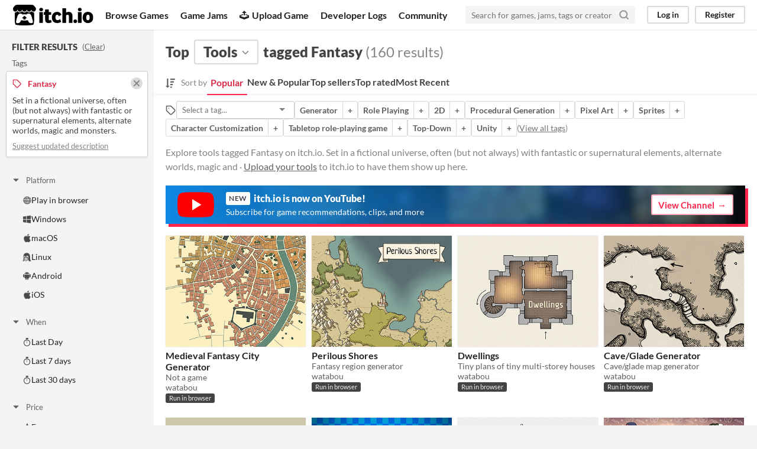

--- FILE ---
content_type: text/html
request_url: https://itch.io/tools/tag-fantasy
body_size: 12083
content:
<!DOCTYPE HTML><html lang="en"><head><meta charset="UTF-8"/><META name="GENERATOR" content="IBM HomePage Builder 2001 V5.0.0 for Windows"><meta name="msvalidate.01" content="3BB4D18369B9C21326AF7A99FCCC5A09" /><meta property="fb:app_id" content="537395183072744" /><title>Top tools tagged Fantasy - itch.io</title><meta name="csrf_token" value="WyIzNEhRIiwxNzYyODg2NTcyLCJScnZHQmVBV1FFWTg1M3kiXQ==.OOrvIx2iXq3931xCvk+jF9REm3Q=" /><meta content="Top tools tagged Fantasy" property="og:title"/><meta content="itch.io" property="og:site_name"/><meta content="4503599627724030" property="twitter:account_id"/><link rel="next" href="?page=2"/><link rel="manifest" href="/static/manifest.json"/><meta name="twitter:creator" content="@itchio"/><meta name="twitter:title" content="Top tools tagged Fantasy"/><meta name="twitter:description" content="Explore tools tagged Fantasy on itch.io. Set in a fictional universe, often (but not always) with fantastic or supernatural elements, alternate worlds, magic and"/><meta content="@itchio" name="twitter:site"/><meta content="summary_large_image" name="twitter:card"/><meta name="twitter:image" content="https://img.itch.zone/aW1nLzE1MzkzNzExLnBuZw==/508x254%23mb/E5JphQ.png"/><meta content="Find tools tagged Fantasy like Medieval Fantasy City Generator, Perilous Shores, Dwellings, Cave/Glade Generator, Perilous Icons on itch.io, the indie game hosting marketplace. Set in a fictional universe, often (but not always) with fantastic or supernatural elements, alternate worlds, magic and" property="og:description"/><meta name="description" content="Find tools tagged Fantasy like Medieval Fantasy City Generator, Perilous Shores, Dwellings, Cave/Glade Generator, Perilous Icons on itch.io, the indie game hosting marketplace. Set in a fictional universe, often (but not always) with fantastic or supernatural elements, alternate worlds, magic and"/><meta content="width=device-width, initial-scale=1" name="viewport"/><meta content="#FA5C5C" name="theme-color"/><link rel="stylesheet" href="https://static.itch.io/main.css?1762817979"/><link rel="stylesheet" href="https://static.itch.io/selectize.min.css"/><script type="text/javascript">if (!window.location.hostname.match(/localhost/)) {      window.dataLayer = window.dataLayer || [];
      function gtag(){dataLayer.push(arguments);}
      gtag('js', new Date());
      gtag('config', "G-36R7NPBMLS", {});
      (function(d, t, s, m) {
        s = d.createElement(t);
        s.src = "https:\/\/www.googletagmanager.com\/gtag\/js?id=G-36R7NPBMLS";
        s.async = 1;
        m = d.getElementsByTagName(t)[0];
        m.parentNode.insertBefore(s, m);
      })(document, "script");
      }</script><script type="text/javascript">window.itchio_translations_url = 'https://static.itch.io/translations';</script><script type="text/javascript" src="https://static.itch.io/lib.min.js?1762817979"></script><script defer type="text/javascript" src="https://static.itch.io/react.min.js?1762817979"></script><script defer type="text/javascript" src="https://static.itch.io/selectize.min.js?1762817979"></script><script type="text/javascript" src="https://static.itch.io/browse_games.min.js?1762817979"></script><script type="text/javascript">I.current_user = null;</script></head><body class="locale_en wide_layout_widget layout_widget responsive" data-host="itch.io" data-page_name="browse_tools"><div id="header_6806388" class="header_widget base_widget"><a class="skip_to_main" href="#maincontent">Skip to main content</a><div class="primary_header"><h1 class="title" title="itch.io - indie game hosting marketplace"><a title="itch.io - indie game hosting marketplace" href="/" class="header_logo"><span class="visually_hidden">itch.io</span><img class="full_logo" width="775" height="199" alt="itch.io logo &amp; title" src="https://static.itch.io/images/logo-black-new.svg"/><img class="minimal_logo" width="262" height="235" alt="itch.io logo" src="https://static.itch.io/images/itchio-textless-black.svg"/></a></h1><div class="header_buttons"><a class="header_button browse_btn" href="/games" data-label="browse">Browse Games</a><a class="header_button jams_btn" href="/jams" data-label="jams">Game Jams</a><a class="header_button developers_btn" href="/developers" data-label="developers"><span aria-hidden="true" class="icon icon-upload"></span>Upload Game</a><a class="header_button devlogs_btn" href="/devlogs" data-label="devlogs">Developer Logs</a><a class="header_button community.home_btn" href="/community" data-label="community.home">Community</a></div><form class="game_search" action="/search"><input class="search_input" required="required" placeholder="Search for games, jams, tags or creators" name="q" type="text"/><button class="submit_btn" aria-label="Search"><svg aria-hidden role="img" stroke-linejoin="round" viewBox="0 0 24 24" class="svgicon icon_search" width="18" height="18" stroke-width="3" stroke-linecap="round" fill="none" version="1.1" stroke="currentColor"><circle cx="11" cy="11" r="8"></circle><line x1="21" y1="21" x2="16.65" y2="16.65"></line></svg></button></form><div id="user_panel_8161511" class="user_panel_widget base_widget"><a data-label="log_in" class="panel_button" href="/login" data-register_action="header">Log in</a><a data-label="register" class="panel_button register_button" href="/register" data-register_action="header">Register</a></div></div><div class="header_dropdown" data-target="browse"><a href="/games/store">Indie game store</a><a href="/games/free">Free games</a><a href="/games/fun">Fun games</a><a href="/games/tag-horror">Horror games</a><div class="divider"></div><a href="/tools">Game development</a><a href="/game-assets">Assets</a><a href="/comics">Comics</a><div class="divider"></div><a href="/sales">Sales</a><a href="/bundles">Bundles</a><div class="divider"></div><a href="/jobs">Jobs</a><div class="divider"></div><a href="/tags">Tags</a><a href="/game-development/engines">Game Engines</a></div></div><div id="browse_tools_3952308" class="browse_tools_page browse_base_page page_widget base_widget"><div class="grid_columns"><div class="column filter_column_outer"><section class="filter_column"><div class="filters_header"><h2>Filter Results</h2><span class="clear_filters"> (<a rel="nofollow" href="/tools">Clear</a>)</span></div><div class="filter_pickers"><section class="filter_group"><div class="filter_label">Tags</div><div class="filter_tags"><div class="filter_tag"><h3><svg aria-hidden role="img" stroke-linejoin="round" viewBox="0 0 24 24" class="svgicon icon_tag" width="16" height="16" stroke-width="2" stroke-linecap="round" fill="none" version="1.1" stroke="currentColor"><path d="M20.59 13.41l-7.17 7.17a2 2 0 0 1-2.83 0L2 12V2h10l8.59 8.59a2 2 0 0 1 0 2.82z"></path><line x1="7" y1="7" x2="7" y2="7"></line></svg><span class="text">Fantasy</span><a class="filter_clear" href="/tools"><svg aria-hidden role="img" stroke-linejoin="round" viewBox="0 0 24 24" class="svgicon icon_cross2" width="16" height="16" stroke-width="3" stroke-linecap="round" fill="none" version="1.1" stroke="currentColor"><line x1="18" y1="6" x2="6" y2="18"></line><line x1="6" y1="6" x2="18" y2="18"></line></svg></a></h3><div class="tag_description"><p>Set in a fictional universe, often (but not always) with fantastic or supernatural elements, alternate worlds, magic and monsters.</p></div><p class="suggest_description"><a class="suggest_description_btn" data-lightbox_url="/suggest-tag/fantasy" href="javascript:void(0);">Suggest updated description</a></p></div></div></section><div id="browse_filter_group_9202019" class="browse_filter_group_widget base_widget filters_open"><div class="filter_group_label"><button class="group_toggle_btn" type="button" onclick="$(this).closest(&#039;.browse_filter_group_widget&#039;).toggleClass(&#039;filters_open&#039;)"><span class="filter_arrow"><span class="icon icon-triangle-down" aria-hidden="true"></span><span class="icon icon-triangle-right" aria-hidden="true"></span></span>Platform</button></div><ul><li><a href="/tools/platform-web/tag-fantasy"><span aria-hidden="true" class="icon icon-globe"></span>Play in browser</a></li><li><a href="/tools/platform-windows/tag-fantasy"><span aria-hidden="true" class="icon icon-windows8"></span>Windows</a></li><li><a href="/tools/platform-osx/tag-fantasy"><span aria-hidden="true" class="icon icon-apple"></span>macOS</a></li><li><a href="/tools/platform-linux/tag-fantasy"><span aria-hidden="true" class="icon icon-tux"></span>Linux</a></li><li><a href="/tools/platform-android/tag-fantasy"><span aria-hidden="true" class="icon icon-android"></span>Android</a></li><li><a href="/tools/platform-ios/tag-fantasy"><span aria-hidden="true" class="icon icon-apple"></span>iOS</a></li></ul></div><div id="browse_filter_group_4364245" class="browse_filter_group_widget base_widget filters_open"><div class="filter_group_label"><button class="group_toggle_btn" type="button" onclick="$(this).closest(&#039;.browse_filter_group_widget&#039;).toggleClass(&#039;filters_open&#039;)"><span class="filter_arrow"><span class="icon icon-triangle-down" aria-hidden="true"></span><span class="icon icon-triangle-right" aria-hidden="true"></span></span>When</button></div><ul><li><a href="/tools/last-day/tag-fantasy"><span aria-hidden="true" class="icon icon-stopwatch"></span>Last Day</a></li><li><a href="/tools/last-7-days/tag-fantasy"><span aria-hidden="true" class="icon icon-stopwatch"></span>Last 7 days</a></li><li><a href="/tools/last-30-days/tag-fantasy"><span aria-hidden="true" class="icon icon-stopwatch"></span>Last 30 days</a></li></ul></div><div id="browse_filter_group_5085180" class="browse_filter_group_widget base_widget filters_open"><div class="filter_group_label"><button class="group_toggle_btn" type="button" onclick="$(this).closest(&#039;.browse_filter_group_widget&#039;).toggleClass(&#039;filters_open&#039;)"><span class="filter_arrow"><span class="icon icon-triangle-down" aria-hidden="true"></span><span class="icon icon-triangle-right" aria-hidden="true"></span></span>Price</button></div><ul><li><a href="/tools/free/tag-fantasy"><span aria-hidden="true" class="icon icon-star"></span>Free</a></li><li><a href="/tools/on-sale/tag-fantasy"><span aria-hidden="true" class="icon icon-star"></span>On Sale</a></li><li><a href="/tools/store/tag-fantasy"><span aria-hidden="true" class="icon icon-cart"></span>Paid</a></li><li><a href="/tools/5-dollars-or-less/tag-fantasy"><span aria-hidden="true" class="icon icon-cart"></span>$5 or less</a></li><li><a href="/tools/15-dollars-or-less/tag-fantasy"><span aria-hidden="true" class="icon icon-cart"></span>$15 or less</a></li></ul></div><section class="related_collections"><h3>Related collections</h3><div class="collection_cell"><a href="/c/4828658/mz"><div class="collection_thumb lazy_images"><img data-lazy_src="https://img.itch.zone/aW1nLzE2MTUxMzYwLnBuZw==/110x87%23/kdTNS%2B.png"/><img data-lazy_src="https://img.itch.zone/aW1nLzE1MDYwOTc0LnBuZw==/110x87%23/WlQ1MT.png"/><img data-lazy_src="https://img.itch.zone/aW1nLzI1MDE4MDQucG5n/110x87%23/ivDPwN.png"/><img data-lazy_src="https://img.itch.zone/aW1nLzgwMjk5NTcuanBn/110x87%23/5LBWWh.jpg"/></div></a><div class="collection_data"><div class="collection_title"><a href="/c/4828658/mz">Mz</a></div><div class="collection_author"><a href="https://silverfang34.itch.io">SilverFang34</a></div></div></div><div class="collection_cell"><a href="/c/3539678/rpg-tools"><div class="collection_thumb lazy_images"><img data-lazy_src="https://img.itch.zone/aW1nLzI1Njg0NzEucG5n/110x87%23/PyizVw.png"/><img data-lazy_src="https://img.itch.zone/aW1nLzIzNzM5OTk2LnBuZw==/110x87%23/0fqqHz.png"/><img data-lazy_src="https://img.itch.zone/aW1nLzg1MTY2OTcuanBn/110x87%23/p4rGOy.jpg"/><img data-lazy_src="https://img.itch.zone/aW1nLzE0NzY5OTYzLnBuZw==/110x87%23b/7PoVkv.png"/></div></a><div class="collection_data"><div class="collection_title"><a href="/c/3539678/rpg-tools">RPG Tools</a></div><div class="collection_author"><a href="https://gungafh.itch.io">GungaFH</a></div></div></div><div class="collection_cell"><a href="/c/5475747/ill376s-collection"><div class="collection_thumb lazy_images"><img data-lazy_src="https://img.itch.zone/aW1hZ2UvMTg0NDg0Lzg2MzE0NC5qcGc=/110x87%23/rmnP2g.jpg"/><img data-lazy_src="https://img.itch.zone/aW1nLzcyMzEyMTQucG5n/110x87%23/W90PWc.png"/><img data-lazy_src="https://img.itch.zone/aW1nLzQ2Mzg3ODYucG5n/110x87%23/7JLfn8.png"/><img data-lazy_src="https://img.itch.zone/aW1nLzIxNDk2NjQ4LnBuZw==/110x87%23/cxBJNC.png"/></div></a><div class="collection_data"><div class="collection_title"><a href="/c/5475747/ill376s-collection">ill376&#039;s Collection</a></div><div class="collection_author"><a href="https://ill376.itch.io">ill376</a></div></div></div><div class="collection_cell"><a href="/c/2317878/fun-stuff"><div class="collection_thumb lazy_images"><img data-lazy_src="https://img.itch.zone/aW1nLzk5NzAzNjQucG5n/110x87%23/i4rE9Z.png"/><img data-lazy_src="https://img.itch.zone/aW1nLzEzODgwODczLnBuZw==/110x87%23/9ZPs9%2B.png"/><img data-lazy_src="https://img.itch.zone/aW1nLzE0MDY5NTY5LmpwZw==/110x87%23/7PKO9g.jpg"/><img data-lazy_src="https://img.itch.zone/aW1nLzIxNzc0MDQyLnBuZw==/110x87%23/HCTjgf.png"/></div></a><div class="collection_data"><div class="collection_title"><a href="/c/2317878/fun-stuff">fun stuff</a></div><div class="collection_author"><a href="https://pheita.itch.io">pheita</a></div></div></div><div class="collection_cell"><a href="/c/5081807/progen-collection"><div class="collection_thumb lazy_images"><img data-lazy_src="https://img.itch.zone/aW1nLzE0OTY1MTIwLnBuZw==/110x87%23/5haPsf.png"/><img data-lazy_src="https://img.itch.zone/aW1nLzI0MDMxNjA3LnBuZw==/110x87%23/x9pVDu.png"/><img data-lazy_src="https://img.itch.zone/aW1nLzEzNjgyMTQ5LnBuZw==/110x87%23/fScsof.png"/><img data-lazy_src="https://img.itch.zone/aW1nLzE3MDY0MDMyLnBuZw==/110x87%23/kENBMa.png"/></div></a><div class="collection_data"><div class="collection_title"><a href="/c/5081807/progen-collection">pro.gen. collection</a></div><div class="collection_author"><a href="https://lockecharvan.itch.io">LockeCharvan</a></div></div></div><div class="collection_cell"><a href="/c/2615468/rpg-tools-gm-tools-etc"><div class="collection_thumb lazy_images"><img data-lazy_src="https://img.itch.zone/aW1nLzEyNjM2NTU0LnBuZw==/110x87%23/rfEgxD.png"/><img data-lazy_src="https://img.itch.zone/aW1nLzEzMzYwNjc0LnBuZw==/110x87%23b/fXKy6E.png"/><img data-lazy_src="https://img.itch.zone/aW1nLzE4MTg1NTY3LnBuZw==/110x87%23/65eHNr.png"/><img data-lazy_src="https://img.itch.zone/aW1nLzEwNTQ4Mjk1LnBuZw==/110x87%23b/ZXarO%2B.png"/></div></a><div class="collection_data"><div class="collection_title"><a href="/c/2615468/rpg-tools-gm-tools-etc">RPG Tools, GM Tools etc</a></div><div class="collection_author"><a href="https://atrak.itch.io">Atrak</a></div></div></div></section></div></section></div><div id="maincontent" class="column grid_column_outer" tabindex="-1"><div class="grid_column"><div class="browse_header"><div class="mobile_filter_row"><button class="mobile_filter_btn"><svg aria-hidden role="img" stroke-linejoin="round" viewBox="0 0 24 24" class="svgicon icon_filter" width="16" height="16" stroke-width="2" stroke-linecap="round" fill="none" version="1.1" stroke="currentColor"><polygon points="22 3 2 3 10 12.46 10 19 14 21 14 12.46 22 3"></polygon></svg>Filter</button></div><h2><span>Top</span><div class="classification_picker"><div id="filter_picker_3874141" data-action="open" data-label="classification_picker" class="filter_picker_widget base_widget"><button class="filter_value"><span class="value_label">Tools</span><svg aria-hidden role="img" stroke-linejoin="round" viewBox="0 0 24 24" class="svgicon icon_down_tick2" width="18" height="18" stroke-width="2" stroke-linecap="round" fill="none" version="1.1" stroke="currentColor"><polyline points="6 9 12 15 18 9"></polyline></svg></button><div class="filter_popup"><div class="filter_options"><a data-label="game" data-action="classification" href="/games" data-value="game" class="filter_option ">Games</a><a data-label="tool" data-action="classification" href="/tools" data-value="tool" class="filter_option ">Tools</a><a data-label="assets" data-action="classification" href="/game-assets" data-value="assets" class="filter_option ">Game assets</a><a data-label="comic" data-action="classification" href="/comics" data-value="comic" class="filter_option ">Comics</a><a data-label="book" data-action="classification" href="/books" data-value="book" class="filter_option ">Books</a><a data-label="physical_game" data-action="classification" href="/physical-games" data-value="physical_game" class="filter_option ">Physical games</a><a data-label="soundtrack" data-action="classification" href="/soundtracks" data-value="soundtrack" class="filter_option ">Albums &amp; soundtracks</a><a data-label="game_mod" data-action="classification" href="/game-mods" data-value="game_mod" class="filter_option ">Game mods</a><a data-label="other" data-action="classification" href="/misc" data-value="other" class="filter_option ">Everything else</a></div></div></div></div><span>tagged Fantasy</span><nobr class="game_count"> (160 results)</nobr></h2><div id="browse_sort_options_3129287" class="browse_sort_options_widget base_widget"><span class="sort_label"><svg class="svgicon icon_sort" width="16" aria-hidden fill="currentColor" height="17" role="img" version="1.1" viewBox="0 0 455 488"><path d="M304 392v48c0 4.5-3.5 8-8 8h-64c-4.5 0-8-3.5-8-8v-48c0-4.5 3.5-8 8-8h64c4.5 0 8 3.5 8 8zM184 360c0 2.25-1 4.25-2.5 6l-79.75 79.75c-1.75 1.5-3.75 2.25-5.75 2.25s-4-0.75-5.75-2.25l-80-80c-2.25-2.5-3-5.75-1.75-8.75s4.25-5 7.5-5h48v-344c0-4.5 3.5-8 8-8h48c4.5 0 8 3.5 8 8v344h48c4.5 0 8 3.5 8 8zM352 264v48c0 4.5-3.5 8-8 8h-112c-4.5 0-8-3.5-8-8v-48c0-4.5 3.5-8 8-8h112c4.5 0 8 3.5 8 8zM400 136v48c0 4.5-3.5 8-8 8h-160c-4.5 0-8-3.5-8-8v-48c0-4.5 3.5-8 8-8h160c4.5 0 8 3.5 8 8zM448 8v48c0 4.5-3.5 8-8 8h-208c-4.5 0-8-3.5-8-8v-48c0-4.5 3.5-8 8-8h208c4.5 0 8 3.5 8 8z"></path></svg><div>Sort by</div></span><ul class="sorts"><li><button class="active">Popular</button></li><li><a data-label="popularity2" data-action="sort" href="/tools/new-and-popular/tag-fantasy">New &amp; Popular</a></li><li><a data-label="purchases" data-action="sort" href="/tools/top-sellers/tag-fantasy">Top sellers</a></li><li><a data-label="rating" data-action="sort" href="/tools/top-rated/tag-fantasy">Top rated</a></li><li><a data-label="newest" data-action="sort" href="/tools/newest/tag-fantasy">Most Recent</a></li></ul></div><div class="sort_options_mobile"><div id="filter_picker_5161719" class="filter_picker_widget base_widget has_selection"><button class="filter_value"><span class="value_label">Popular</span><svg aria-hidden role="img" stroke-linejoin="round" viewBox="0 0 24 24" class="svgicon icon_down_tick2" width="18" height="18" stroke-width="2" stroke-linecap="round" fill="none" version="1.1" stroke="currentColor"><polyline points="6 9 12 15 18 9"></polyline></svg></button><div class="filter_popup"><div class="filter_options"><a class="filter_option " href="/tools/tag-fantasy" data-value="popularity">Popular</a><a class="filter_option " href="/tools/new-and-popular/tag-fantasy" data-value="popularity2">New &amp; Popular</a><a class="filter_option " href="/tools/top-sellers/tag-fantasy" data-value="purchases">Top sellers</a><a class="filter_option " href="/tools/top-rated/tag-fantasy" data-value="rating">Top rated</a><a class="filter_option " href="/tools/newest/tag-fantasy" data-value="newest">Most Recent</a></div></div></div><div class="game_count">160 results</div></div><div id="browse_related_tags_6751933" class="browse_related_tags_widget base_widget"><span class="tags_label" title="Filter by tag"><svg aria-hidden role="img" stroke-linejoin="round" viewBox="0 0 24 24" class="svgicon icon_tag" width="18" height="18" stroke-width="2" stroke-linecap="round" fill="none" version="1.1" stroke="currentColor"><path d="M20.59 13.41l-7.17 7.17a2 2 0 0 1-2.83 0L2 12V2h10l8.59 8.59a2 2 0 0 1 0 2.82z"></path><line x1="7" y1="7" x2="7" y2="7"></line></svg></span><div class="tag_selector"></div><div class="tag_segmented_btn"><a data-label="generator" data-action="related_tags" href="/tools/tag-generator" title="Generator games">Generator</a><a data-label="generator" data-action="related_tags" href="/tools/tag-fantasy/tag-generator">+</a></div> <div class="tag_segmented_btn"><a data-label="rpg" data-action="related_tags" href="/tools/genre-rpg" title="Role Playing games">Role Playing</a><a data-label="rpg" data-action="related_tags" href="/tools/genre-rpg/tag-fantasy">+</a></div> <div class="tag_segmented_btn"><a data-label="2d" data-action="related_tags" href="/tools/tag-2d" title="2D games">2D</a><a data-label="2d" data-action="related_tags" href="/tools/tag-2d/tag-fantasy">+</a></div> <div class="tag_segmented_btn"><a data-label="procedural" data-action="related_tags" href="/tools/tag-procedural" title="Procedural Generation games">Procedural Generation</a><a data-label="procedural" data-action="related_tags" href="/tools/tag-fantasy/tag-procedural">+</a></div> <div class="tag_segmented_btn"><a data-label="pixel-art" data-action="related_tags" href="/tools/tag-pixel-art" title="Pixel Art games">Pixel Art</a><a data-label="pixel-art" data-action="related_tags" href="/tools/tag-fantasy/tag-pixel-art">+</a></div> <div class="tag_segmented_btn"><a data-label="sprites" data-action="related_tags" href="/tools/tag-sprites" title="Sprites games">Sprites</a><a data-label="sprites" data-action="related_tags" href="/tools/tag-fantasy/tag-sprites">+</a></div> <div class="tag_segmented_btn"><a data-label="character-customization" data-action="related_tags" href="/tools/tag-character-customization" title="Character Customization games">Character Customization</a><a data-label="character-customization" data-action="related_tags" href="/tools/tag-character-customization/tag-fantasy">+</a></div> <div class="tag_segmented_btn"><a data-label="ttrpg" data-action="related_tags" href="/tools/tag-ttrpg" title="Tabletop role-playing game games">Tabletop role-playing game</a><a data-label="ttrpg" data-action="related_tags" href="/tools/tag-fantasy/tag-ttrpg">+</a></div> <div class="tag_segmented_btn"><a data-label="top-down" data-action="related_tags" href="/tools/tag-top-down" title="Top-Down games">Top-Down</a><a data-label="top-down" data-action="related_tags" href="/tools/tag-fantasy/tag-top-down">+</a></div> <div class="tag_segmented_btn"><a data-label="unity" data-action="related_tags" href="/tools/tag-unity" title="Unity games">Unity</a><a data-label="unity" data-action="related_tags" href="/tools/tag-fantasy/tag-unity">+</a></div> <div class="tags_label"><span class="browse_top_tags"> (<a href="/tags">View all tags</a>)</span></div></div><p class="search_description">Explore tools tagged Fantasy on itch.io. Set in a fictional universe, often (but not always) with fantastic or supernatural elements, alternate worlds, magic and · <a data-label="upload_game" data-action="header" href="/docs/creators/faq">Upload your tools</a> to itch.io to have them show up here.</p></div><a class="youtube_banner" href="https://www.youtube.com/itchiogames?sub_confirmation=1"><div><svg class="youtube_icon" xmlns="http://www.w3.org/2000/svg" xmlns:xlink="http://www.w3.org/1999/xlink" version="1.0" id="Layer_1" x="0px" y="0px" viewBox="0 0 158 110" enable-background="new 0 0 158 110" xml:space="preserve">
  <path id="XMLID_142_" fill="#FF0000" d="M154.4,17.5c-1.8-6.7-7.1-12-13.9-13.8C128.2,0.5,79,0.5,79,0.5s-48.3-0.2-60.6,3  c-6.8,1.8-13.3,7.3-15.1,14C0,29.7,0.3,55,0.3,55S0,80.3,3.3,92.5c1.8,6.7,8.4,12.2,15.1,14c12.3,3.3,60.6,3,60.6,3s48.3,0.2,60.6-3  c6.8-1.8,13.1-7.3,14.9-14c3.3-12.1,3.3-37.5,3.3-37.5S157.7,29.7,154.4,17.5z"/>
  <polygon id="XMLID_824_" fill="#FFFFFF" points="63.9,79.2 103.2,55 63.9,30.8 "/>
  </svg></div><div><h4><span class="new">New</span> itch.io is now on YouTube!</h4><p>Subscribe for game recommendations, clips, and more</p></div><div class="button outline forward_link">View Channel</div></a><div class="grid_outer"><div class="game_grid_widget base_widget browse_game_grid"><div class="game_cell has_cover lazy_images" dir="auto" data-game_id="144639"><div class="game_thumb" style="background-color:#333333;"><a class="thumb_link game_link" data-action="game_grid" href="https://watabou.itch.io/medieval-fantasy-city-generator" tabindex="-1" data-label="game:144639:thumb"><img data-lazy_src="https://img.itch.zone/aW1nLzE1MzkzNzExLnBuZw==/315x250%23c/3V93dz.png" width="315" height="250" class="lazy_loaded"/></a></div><div class="game_cell_data"><div class="game_title"><a class="title game_link" data-action="game_grid" href="https://watabou.itch.io/medieval-fantasy-city-generator" data-label="game:144639:title">Medieval Fantasy City Generator</a></div><div class="game_text" title="Not a game">Not a game</div><div class="game_author"><a data-label="user:34770" data-action="game_grid" href="https://watabou.itch.io">watabou</a></div><div class="game_platform"><span class="web_flag">Run in browser</span></div></div></div><div class="game_cell has_cover lazy_images" dir="auto" data-game_id="742176"><div class="game_thumb" style="background-color:#333030;"><a class="thumb_link game_link" data-action="game_grid" href="https://watabou.itch.io/perilous-shores" tabindex="-1" data-label="game:742176:thumb"><img data-lazy_src="https://img.itch.zone/aW1nLzE1Mjk4ODQ3LnBuZw==/315x250%23c/POlN%2Bl.png" width="315" height="250" class="lazy_loaded"/></a></div><div class="game_cell_data"><div class="game_title"><a class="title game_link" data-action="game_grid" href="https://watabou.itch.io/perilous-shores" data-label="game:742176:title">Perilous Shores</a></div><div class="game_text" title="Fantasy region generator">Fantasy region generator</div><div class="game_author"><a data-label="user:34770" data-action="game_grid" href="https://watabou.itch.io">watabou</a></div><div class="game_platform"><span class="web_flag">Run in browser</span></div></div></div><div class="game_cell has_cover lazy_images" dir="auto" data-game_id="2180694"><div class="game_thumb" style="background-color:#303338;"><a class="thumb_link game_link" data-action="game_grid" href="https://watabou.itch.io/dwellings" tabindex="-1" data-label="game:2180694:thumb"><img data-lazy_src="https://img.itch.zone/aW1nLzIzOTUzOTE5LnBuZw==/315x250%23c/MDiMe%2F.png" width="315" height="250" class="lazy_loaded"/></a></div><div class="game_cell_data"><div class="game_title"><a class="title game_link" data-action="game_grid" href="https://watabou.itch.io/dwellings" data-label="game:2180694:title">Dwellings</a></div><div class="game_text" title="Tiny plans of tiny multi-storey houses">Tiny plans of tiny multi-storey houses</div><div class="game_author"><a data-label="user:34770" data-action="game_grid" href="https://watabou.itch.io">watabou</a></div><div class="game_platform"><span class="web_flag">Run in browser</span></div></div></div><div class="game_cell has_cover lazy_images" dir="auto" data-game_id="1626577"><div class="game_thumb" style="background-color:#222222;"><a class="thumb_link game_link" data-action="game_grid" href="https://watabou.itch.io/cave-generator" tabindex="-1" data-label="game:1626577:thumb"><img data-lazy_src="https://img.itch.zone/aW1nLzEzOTYzMDc0LnBuZw==/315x250%23c/glBKk%2F.png" width="315" height="250" class="lazy_loaded"/></a></div><div class="game_cell_data"><div class="game_title"><a class="title game_link" data-action="game_grid" href="https://watabou.itch.io/cave-generator" data-label="game:1626577:title">Cave/Glade Generator</a></div><div class="game_text" title="Cave/glade map generator">Cave/glade map generator</div><div class="game_author"><a data-label="user:34770" data-action="game_grid" href="https://watabou.itch.io">watabou</a></div><div class="game_platform"><span class="web_flag">Run in browser</span></div></div></div><div class="game_cell has_cover lazy_images" dir="auto" data-game_id="2016589"><div class="game_thumb" style="background-color:#333030;"><a class="thumb_link game_link" data-action="game_grid" href="https://watabou.itch.io/icons" tabindex="-1" data-label="game:2016589:thumb"><img data-lazy_src="https://img.itch.zone/aW1nLzExOTE5NDY4LnBuZw==/315x250%23c/%2Fq8vI%2B.png" width="315" height="250" class="lazy_loaded"/></a></div><div class="game_cell_data"><div class="game_title"><a class="title game_link" data-action="game_grid" href="https://watabou.itch.io/icons" data-label="game:2016589:title">Perilous Icons</a></div><div class="game_text" title="Town icon generator">Town icon generator</div><div class="game_author"><a data-label="user:34770" data-action="game_grid" href="https://watabou.itch.io">watabou</a></div><div class="game_platform"><span class="web_flag">Run in browser</span></div></div></div><div class="game_cell has_cover lazy_images" dir="auto" data-game_id="1568874"><div class="game_thumb" style="background-color:#000000;"><a class="thumb_link game_link" data-action="game_grid" href="https://elvgames.itch.io/retro-character-creator-tool" tabindex="-1" data-label="game:1568874:thumb"><img data-lazy_src="https://img.itch.zone/aW1nLzE4MjQ1NjIwLnBuZw==/315x250%23c/ngCepN.png" width="315" height="250" class="lazy_loaded"/></a></div><div class="game_cell_data"><div class="game_title"><a class="title game_link" data-action="game_grid" href="https://elvgames.itch.io/retro-character-creator-tool" data-label="game:1568874:title">Retro Character Creator Tool</a><a class="price_tag meta_tag sale" href="/s/79053/game-assets-mega-bundle" title="Pay $7.99 or more for this tool"><div class="price_value">$7.99</div><div class="sale_tag">-20%</div></a></div><div class="game_text" title="Create Retro Character Sprites for your Game!">Create Retro Character Sprites for your Game!</div><div class="game_author"><a data-label="user:1768707" data-action="game_grid" href="https://elvgames.itch.io">ELV Games</a></div><div class="game_platform"><span class="icon icon-windows8" aria-hidden="true" title="Download for Windows"></span> </div></div></div><div class="game_cell has_cover lazy_images" dir="auto" data-game_id="2415361"><div class="game_thumb" style="background-color:#333333;"><a class="thumb_link game_link" data-action="game_grid" href="https://watabou.itch.io/tiny-pubs" tabindex="-1" data-label="game:2415361:thumb"><img data-lazy_src="https://img.itch.zone/aW1nLzE0MzQ5Mjk2LnBuZw==/315x250%23c/QAjz9T.png" width="315" height="250" class="lazy_loaded"/></a></div><div class="game_cell_data"><div class="game_title"><a class="title game_link" data-action="game_grid" href="https://watabou.itch.io/tiny-pubs" data-label="game:2415361:title">Tiny Pubs</a></div><div class="game_text" title="A small image and a name...">A small image and a name...</div><div class="game_author"><a data-label="user:34770" data-action="game_grid" href="https://watabou.itch.io">watabou</a></div><div class="game_platform"><span class="web_flag">Run in browser</span></div></div></div><div class="game_cell has_cover lazy_images" dir="auto" data-game_id="317960"><div class="game_thumb" style="background-color:#141414;"><a class="thumb_link game_link" data-action="game_grid" href="https://mochakingup.itch.io/cc2d" tabindex="-1" data-label="game:317960:thumb"><img data-lazy_src="https://img.itch.zone/aW1nLzU0OTcyMjUucG5n/315x250%23c/y2o5SK.png" width="315" height="250" class="lazy_loaded"/></a></div><div class="game_cell_data"><div class="game_title"><a class="title game_link" data-action="game_grid" href="https://mochakingup.itch.io/cc2d" data-label="game:317960:title">Character Creator 2D</a><a class="price_tag meta_tag sale" href="/s/48870/cc2d-fantasy-bundle" title="Pay $25.50 or more for this tool"><div class="price_value">$25.50</div><div class="sale_tag">-15%</div></a></div><div class="game_text" title="Character creation and customization tool">Character creation and customization tool</div><div class="game_author"><a data-label="user:606689" data-action="game_grid" href="https://mochakingup.itch.io">mochakingup</a></div><div class="game_platform"><span class="web_flag">Run in browser</span><span class="icon icon-windows8" aria-hidden="true" title="Download for Windows"></span> </div></div></div><div class="game_cell has_cover lazy_images" dir="auto" data-game_id="1500272"><div class="game_thumb" style="background-color:#e8eef8;"><a class="thumb_link game_link" data-action="game_grid" href="https://deep-fold.itch.io/book-of-monsters" tabindex="-1" data-label="game:1500272:thumb"><img data-lazy_src="https://img.itch.zone/aW1nLzg3NDYxNjYucG5n/315x250%23c/6IPab7.png" width="315" height="250" class="lazy_loaded"/></a></div><div class="game_cell_data"><div class="game_title"><a class="title game_link" data-action="game_grid" href="https://deep-fold.itch.io/book-of-monsters" data-label="game:1500272:title">Book of Monsters</a></div><div class="game_text" title="AI generated monster art and their descriptions.">AI generated monster art and their descriptions.</div><div class="game_author"><a data-label="user:3247017" data-action="game_grid" href="https://deep-fold.itch.io">Deep-Fold</a></div><div class="game_platform"><span class="web_flag">Run in browser</span></div></div></div><div class="game_cell has_cover lazy_images" dir="auto" data-game_id="1971311"><div class="game_thumb" style="background-color:#000000;"><a class="thumb_link game_link" data-action="game_grid" href="https://elvgames.itch.io/pixel-worldcraft" tabindex="-1" data-label="game:1971311:thumb"><img data-lazy_src="https://img.itch.zone/aW1nLzE4NTE1NzgyLnBuZw==/315x250%23c/sKxdl%2F.png" width="315" height="250" class="lazy_loaded"/></a></div><div class="game_cell_data"><div class="game_title"><a class="title game_link" data-action="game_grid" href="https://elvgames.itch.io/pixel-worldcraft" data-label="game:1971311:title">Map Creator Tool - Pixel Worldcraft</a><div class="price_tag meta_tag" title="Pay $19.99 or more for this tool"><div class="price_value">$19.99</div></div></div><div class="game_text" title="Create your own world maps for your projects!">Create your own world maps for your projects!</div><div class="game_author"><a data-label="user:1768707" data-action="game_grid" href="https://elvgames.itch.io">ELV Games</a></div><div class="game_platform"><span class="icon icon-windows8" aria-hidden="true" title="Download for Windows"></span> </div></div></div><div class="game_cell has_cover lazy_images" dir="auto" data-game_id="1041781"><div class="game_thumb" style="background-color:#141D19;"><a class="thumb_link game_link" data-action="game_grid" href="https://goblindustries.itch.io/goblinfinite-app" tabindex="-1" data-label="game:1041781:thumb"><img data-lazy_src="https://img.itch.zone/aW1nLzcwMDU5MTguanBn/315x250%23c/VUBZx7.jpg" width="315" height="250" class="lazy_loaded"/></a></div><div class="game_cell_data"><div class="game_title"><a class="title game_link" data-action="game_grid" href="https://goblindustries.itch.io/goblinfinite-app" data-label="game:1041781:title">GOBLINFINITE GOBLIN GENERATOR</a></div><div class="game_text" title="Generate a gazillion goblins!">Generate a gazillion goblins!</div><div class="game_author"><a data-label="user:4345926" data-action="game_grid" href="https://goblindustries.itch.io">GoblIndustries</a><svg aria-hidden role="img" stroke-linejoin="round" viewBox="0 0 24 24" class="svgicon icon_verified" width="14" height="14" stroke-width="3" stroke-linecap="round" fill="none" version="1.1" stroke="currentColor"><title>Verified Account</title><path d="M22 11.08V12a10 10 0 1 1-5.93-9.14"></path><polyline points="22 4 12 14.01 9 11.01"></polyline></svg></div><div class="game_platform"><span class="web_flag">Run in browser</span><span class="icon icon-windows8" aria-hidden="true" title="Download for Windows"></span> <span class="icon icon-tux" aria-hidden="true" title="Download for Linux"></span> <span class="icon icon-apple" aria-hidden="true" title="Download for macOS"></span> <span class="icon icon-android" aria-hidden="true" title="Download for Android"></span> </div></div></div><div class="game_cell has_cover lazy_images" dir="auto" data-game_id="563888"><div class="game_thumb" style="background-color:#327345;"><a class="thumb_link game_link" data-action="game_grid" href="https://arktentrion.itch.io/2d-rpg-kit" tabindex="-1" data-label="game:563888:thumb"><img data-lazy_src="https://img.itch.zone/aW1nLzI5NjA5NjAuZ2lm/315x250%23c/kxQ%2BdL.gif" width="315" height="250" class="lazy_loaded"/><div class="gif_label">GIF</div><div class="gif_overlay" data-gif="https://img.itch.zone/aW1nLzI5NjA5NjAuZ2lm/original/TukRve.gif"></div></a></div><div class="game_cell_data"><div class="game_title"><a class="title game_link" data-action="game_grid" href="https://arktentrion.itch.io/2d-rpg-kit" data-label="game:563888:title">2D RPG Kit</a><div class="price_tag meta_tag" title="Pay $39.99 or more for this tool"><div class="price_value">$39.99</div></div></div><div class="game_text" title="A complete Unity project that lets you build classical turn based RPGs without programming!">A complete Unity project that lets you build classical turn based RPGs without programming!</div><div class="game_author"><a data-label="user:1606650" data-action="game_grid" href="https://arktentrion.itch.io">Arktentrion</a></div><div class="game_platform"><span class="icon icon-windows8" aria-hidden="true" title="Download for Windows"></span> <span class="icon icon-tux" aria-hidden="true" title="Download for Linux"></span> <span class="icon icon-apple" aria-hidden="true" title="Download for macOS"></span> <span class="icon icon-android" aria-hidden="true" title="Download for Android"></span> </div></div></div><div class="game_cell has_cover lazy_images" dir="auto" data-game_id="1006027"><div class="game_thumb" style="background-color:#141414;"><a class="thumb_link game_link" data-action="game_grid" href="https://rgsdev.itch.io/2d-tile-customizer-by-rgsdev" tabindex="-1" data-label="game:1006027:thumb"><img data-lazy_src="https://img.itch.zone/aW1nLzU3NDM3MzQuZ2lm/315x250%23c/sUJk4w.gif" width="315" height="250" class="lazy_loaded"/><div class="gif_label">GIF</div><div class="gif_overlay" data-gif="https://img.itch.zone/aW1nLzU3NDM3MzQuZ2lm/original/P7Y7GH.gif"></div></a></div><div class="game_cell_data"><div class="game_title"><a class="title game_link" data-action="game_grid" href="https://rgsdev.itch.io/2d-tile-customizer-by-rgsdev" data-label="game:1006027:title">Tile Customizer</a><a class="price_tag meta_tag sale" href="/s/54821/tile-customizer" title="Pay $3.90 or more for this tool"><div class="price_value">$3.90</div><div class="sale_tag">-61%</div></a></div><div class="game_text" title="A tool for generate custom tiles for 2D games">A tool for generate custom tiles for 2D games</div><div class="game_author"><a data-label="user:1006308" data-action="game_grid" href="https://rgsdev.itch.io">RGS_Dev</a></div><div class="game_platform"><span class="icon icon-windows8" aria-hidden="true" title="Download for Windows"></span> <span class="icon icon-tux" aria-hidden="true" title="Download for Linux"></span> <span class="icon icon-apple" aria-hidden="true" title="Download for macOS"></span> </div></div></div><div class="game_cell has_cover lazy_images" dir="auto" data-game_id="2173428"><div class="game_thumb" style="background-color:#000000;"><a class="thumb_link game_link" data-action="game_grid" href="https://elvgames.itch.io/hero-creator-rogue-adventure" tabindex="-1" data-label="game:2173428:thumb"><img data-lazy_src="https://img.itch.zone/aW1nLzIxMzc3NjE0LnBuZw==/315x250%23c/vRf3FU.png" width="315" height="250" class="lazy_loaded"/></a></div><div class="game_cell_data"><div class="game_title"><a class="title game_link" data-action="game_grid" href="https://elvgames.itch.io/hero-creator-rogue-adventure" data-label="game:2173428:title">Hero Creator [Rogue Adventure]</a><a class="price_tag meta_tag sale" href="/s/79053/game-assets-mega-bundle" title="Pay $9.59 or more for this tool"><div class="price_value">$9.59</div><div class="sale_tag">-20%</div></a></div><div class="game_text" title="Create your own Hero for your game!">Create your own Hero for your game!</div><div class="game_author"><a data-label="user:1768707" data-action="game_grid" href="https://elvgames.itch.io">ELV Games</a></div><div class="game_platform"><span class="icon icon-windows8" aria-hidden="true" title="Download for Windows"></span> </div></div></div><div class="game_cell has_cover lazy_images" dir="auto" data-game_id="600597"><div class="game_thumb" style="background-color:#0d9ba3;"><a class="thumb_link game_link" data-action="game_grid" href="https://superobot1.itch.io/world-map-generator" tabindex="-1" data-label="game:600597:thumb"><img data-lazy_src="https://img.itch.zone/aW1nLzQzNDIxOTgucG5n/315x250%23c/4M5eVL.png" width="315" height="250" class="lazy_loaded"/></a></div><div class="game_cell_data"><div class="game_title"><a class="title game_link" data-action="game_grid" href="https://superobot1.itch.io/world-map-generator" data-label="game:600597:title">World Map Generator</a></div><div class="game_text" title="Generate random worlds and populate them with civilizations!">Generate random worlds and populate them with civilizations!</div><div class="game_author"><a data-label="user:216945" data-action="game_grid" href="https://superobot1.itch.io">superobot1</a></div><div class="game_platform"><span class="web_flag">Run in browser</span><span class="icon icon-windows8" aria-hidden="true" title="Download for Windows"></span> <span class="icon icon-tux" aria-hidden="true" title="Download for Linux"></span> </div></div></div><div class="game_cell has_cover lazy_images" dir="auto" data-game_id="639501"><div class="game_thumb" style="background-color:#eeeeee;"><a class="thumb_link game_link" data-action="game_grid" href="https://superobot1.itch.io/relic-generator" tabindex="-1" data-label="game:639501:thumb"><img data-lazy_src="https://img.itch.zone/aW1nLzM0NjU3NzQucG5n/315x250%23c/BBLYul.png" width="315" height="250" class="lazy_loaded"/></a></div><div class="game_cell_data"><div class="game_title"><a class="title game_link" data-action="game_grid" href="https://superobot1.itch.io/relic-generator" data-label="game:639501:title">Relic and Artifact Generator</a></div><div class="game_text" title="Generate some relics for your fictional worlds!">Generate some relics for your fictional worlds!</div><div class="game_author"><a data-label="user:216945" data-action="game_grid" href="https://superobot1.itch.io">superobot1</a></div><div class="game_platform"><span class="web_flag">Run in browser</span><span class="icon icon-windows8" aria-hidden="true" title="Download for Windows"></span> <span class="icon icon-tux" aria-hidden="true" title="Download for Linux"></span> </div></div></div><div class="game_cell has_cover lazy_images" dir="auto" data-game_id="1746821"><div class="game_thumb" style="background-color:#3a3e41;"><a class="thumb_link game_link" data-action="game_grid" href="https://game-dev-goose.itch.io/magic-circle-generator" tabindex="-1" data-label="game:1746821:thumb"><img data-lazy_src="https://img.itch.zone/aW1nLzEwMzA0MjE5LnBuZw==/315x250%23c/%2FE4ICl.png" width="315" height="250" class="lazy_loaded"/></a></div><div class="game_cell_data"><div class="game_title"><a class="title game_link" data-action="game_grid" href="https://game-dev-goose.itch.io/magic-circle-generator" data-label="game:1746821:title">Magic Circle Generator</a><div class="price_tag meta_tag" title="Pay $19.99 or more for this tool"><div class="price_value">$19.99</div></div></div><div class="game_text" title="A completely customizable magic circle builder">A completely customizable magic circle builder</div><div class="game_author"><a data-label="user:1744230" data-action="game_grid" href="https://game-dev-goose.itch.io">Game Dev Goose</a></div><div class="game_platform"><span class="icon icon-windows8" aria-hidden="true" title="Download for Windows"></span> </div></div></div><div class="game_cell has_cover lazy_images" dir="auto" data-game_id="715344"><div class="game_thumb" style="background-color:#eeeeee;"><a class="thumb_link game_link" data-action="game_grid" href="https://masterpose.itch.io/dungeon-maker-3d" tabindex="-1" data-label="game:715344:thumb"><img data-lazy_src="https://img.itch.zone/aW1nLzM5NjQ3ODgucG5n/315x250%23c/Zgy5Cx.png" width="315" height="250" class="lazy_loaded"/></a></div><div class="game_cell_data"><div class="game_title"><a class="title game_link" data-action="game_grid" href="https://masterpose.itch.io/dungeon-maker-3d" data-label="game:715344:title">Dungeon Maker 3D</a></div><div class="game_text" title="A simple 3D  grid-based dungeon maker  for DND or level design prototype.">A simple 3D  grid-based dungeon maker  for DND or level design prototype.</div><div class="game_author"><a data-label="user:595463" data-action="game_grid" href="https://masterpose.itch.io">Master Pose</a></div><div class="game_platform"><span class="icon icon-windows8" aria-hidden="true" title="Download for Windows"></span> </div></div></div><div class="game_cell has_cover lazy_images" dir="auto" data-game_id="1595705"><div class="game_thumb" style="background-color:#c9dbc5;"><a class="thumb_link game_link" data-action="game_grid" href="https://edermunizz.itch.io/pixel-art-rpg-character-creator" tabindex="-1" data-label="game:1595705:thumb"><img data-lazy_src="https://img.itch.zone/aW1nLzkzNjEzNTkuZ2lm/315x250%23c/12VwPL.gif" width="315" height="250" class="lazy_loaded"/><div class="gif_label">GIF</div><div class="gif_overlay" data-gif="https://img.itch.zone/aW1nLzkzNjEzNTkuZ2lm/original/NSM17U.gif"></div></a></div><div class="game_cell_data"><div class="game_title"><a class="title game_link" data-action="game_grid" href="https://edermunizz.itch.io/pixel-art-rpg-character-creator" data-label="game:1595705:title">Pixel Art RPG Character Creator</a></div><div class="game_text" title="Create an rpg character with this tool!">Create an rpg character with this tool!</div><div class="game_author"><a data-label="user:436800" data-action="game_grid" href="https://edermunizz.itch.io">edermunizz</a></div><div class="game_platform"><span class="web_flag">Run in browser</span></div></div></div><div class="game_cell has_cover lazy_images" dir="auto" data-game_id="151816"><div class="game_thumb"><a class="thumb_link game_link" data-action="game_grid" href="https://muffinkitten.itch.io/dicemap" tabindex="-1" data-label="game:151816:thumb"><img data-lazy_src="https://img.itch.zone/aW1hZ2UvMTUxODE2LzY5NTkzMS5wbmc=/315x250%23c/96mL51.png" width="315" height="250" class="lazy_loaded"/></a></div><div class="game_cell_data"><div class="game_title"><a class="title game_link" data-action="game_grid" href="https://muffinkitten.itch.io/dicemap" data-label="game:151816:title">Dice Map</a></div><div class="game_text" title="A fantasy map generator that uses handfuls of dice to generate a world. Interactive!">A fantasy map generator that uses handfuls of dice to generate a world. Interactive!</div><div class="game_author"><a data-label="user:124005" data-action="game_grid" href="https://muffinkitten.itch.io">MuffinKitten</a></div><div class="game_platform"><span class="web_flag">Run in browser</span><span class="icon icon-windows8" aria-hidden="true" title="Download for Windows"></span> </div></div></div><div class="game_cell has_cover lazy_images" dir="auto" data-game_id="2152278"><div class="game_thumb"><a class="thumb_link game_link" data-action="game_grid" href="https://rgsdev.itch.io/free-cc0-melee-weapon-sprite-generator-online" tabindex="-1" data-label="game:2152278:thumb"><img data-lazy_src="https://img.itch.zone/aW1nLzEyNjkzNDUwLmdpZg==/315x250%23c/x6eR9C.gif" width="315" height="250" class="lazy_loaded"/><div class="gif_label">GIF</div><div class="gif_overlay" data-gif="https://img.itch.zone/aW1nLzEyNjkzNDUwLmdpZg==/original/0tv5mS.gif"></div></a></div><div class="game_cell_data"><div class="game_title"><a class="title game_link" data-action="game_grid" href="https://rgsdev.itch.io/free-cc0-melee-weapon-sprite-generator-online" data-label="game:2152278:title">Free CC0 Melee Weapon Sprite Generator Online</a></div><div class="game_text" title="Create vector melee weapon sprites for your games totally free!">Create vector melee weapon sprites for your games totally free!</div><div class="game_author"><a data-label="user:1006308" data-action="game_grid" href="https://rgsdev.itch.io">RGS_Dev</a></div></div></div><div class="game_cell has_cover lazy_images" dir="auto" data-game_id="2514374"><div class="game_thumb" style="background-color:#22191D;"><a class="thumb_link game_link" data-action="game_grid" href="https://nerosus.itch.io/wicked-sheets" tabindex="-1" data-label="game:2514374:thumb"><img data-lazy_src="https://img.itch.zone/aW1nLzE0OTUyMTY0LnBuZw==/315x250%23c/AXzn3H.png" width="315" height="250" class="lazy_loaded"/></a></div><div class="game_cell_data"><div class="game_title"><a class="title game_link" data-action="game_grid" href="https://nerosus.itch.io/wicked-sheets" data-label="game:2514374:title">Wicked Sheets</a></div><div class="game_text" title="Custom digital playmaterials for Wicked Ones">Custom digital playmaterials for Wicked Ones</div><div class="game_author"><a data-label="user:1981605" data-action="game_grid" href="https://nerosus.itch.io">Nerosus</a></div></div></div><div class="game_cell has_cover lazy_images" dir="auto" data-game_id="2143298"><div class="game_thumb" style="background-color:#fefefe;"><a class="thumb_link game_link" data-action="game_grid" href="https://winterveil.itch.io/ditherdragon" tabindex="-1" data-label="game:2143298:thumb"><img data-lazy_src="https://img.itch.zone/aW1nLzEyNjQ3ODczLnBuZw==/315x250%23c/eWt605.png" width="315" height="250" class="lazy_loaded"/></a></div><div class="game_cell_data"><div class="game_title"><a class="title game_link" data-action="game_grid" href="https://winterveil.itch.io/ditherdragon" data-label="game:2143298:title">Ditherdragon</a><div class="price_tag meta_tag" title="Pay $19.95 or more for this exclusive tool"><div class="price_value">$19.95</div></div></div><div class="game_text" title="Create stunning pixelart in seconds.">Create stunning pixelart in seconds.</div><div class="game_author"><a data-label="user:5358602" data-action="game_grid" href="https://winterveil.itch.io">winterveil</a></div><div class="game_platform"><span class="icon icon-windows8" aria-hidden="true" title="Download for Windows"></span> <span class="icon icon-tux" aria-hidden="true" title="Download for Linux"></span> </div></div></div><div class="game_cell has_cover lazy_images" dir="auto" data-game_id="1591502"><div class="game_thumb" style="background-color:#082d00;"><a class="thumb_link game_link" data-action="game_grid" href="https://cabinfeverdev.itch.io/icon-battle-helper" tabindex="-1" data-label="game:1591502:thumb"><img data-lazy_src="https://img.itch.zone/aW1nLzE0NzgyMDA0LnBuZw==/315x250%23c/gFtdHA.png" width="315" height="250" class="lazy_loaded"/></a></div><div class="game_cell_data"><div class="game_title"><a class="title game_link" data-action="game_grid" href="https://cabinfeverdev.itch.io/icon-battle-helper" data-label="game:1591502:title">Icon Companion</a></div><div class="game_text" title="A VTT for Massif Press&#039; ICON role playing game">A VTT for Massif Press&#039; ICON role playing game</div><div class="game_author"><a data-label="user:436754" data-action="game_grid" href="https://cabinfeverdev.itch.io">Cabin Fever</a></div><div class="game_platform"><span class="icon icon-windows8" aria-hidden="true" title="Download for Windows"></span> </div></div></div><div class="game_cell has_cover lazy_images" dir="auto" data-game_id="735173"><div class="game_thumb"><a class="thumb_link game_link" data-action="game_grid" href="https://novelbase.itch.io/novelbase" tabindex="-1" data-label="game:735173:thumb"><img data-lazy_src="https://img.itch.zone/aW1nLzc5NDcyMzMucG5n/315x250%23c/PLZymr.png" width="315" height="250" class="lazy_loaded"/></a></div><div class="game_cell_data"><div class="game_title"><a class="title game_link" data-action="game_grid" href="https://novelbase.itch.io/novelbase" data-label="game:735173:title">NovelBase</a><div class="price_tag meta_tag" title="Pay $25 or more for this Zettelkasten Tool"><div class="price_value">$25</div></div></div><div class="game_text" title="The Zettelkasten tool for your new story!">The Zettelkasten tool for your new story!</div><div class="game_author"><a data-label="user:3224483" data-action="game_grid" href="https://novelbase.itch.io">NovelBase</a></div><div class="game_platform"><span class="icon icon-windows8" aria-hidden="true" title="Download for Windows"></span> </div></div></div><div class="game_cell has_cover lazy_images" dir="auto" data-game_id="1705461"><div class="game_thumb" style="background-color:#1b1b1b;"><a class="thumb_link game_link" data-action="game_grid" href="https://unchartedworlds.itch.io/paracosmic-cartography" tabindex="-1" data-label="game:1705461:thumb"><img data-lazy_src="https://img.itch.zone/aW1nLzE1MDE4MzAyLmpwZw==/315x250%23c/F%2FmPH%2B.jpg" width="315" height="250" class="lazy_loaded"/></a></div><div class="game_cell_data"><div class="game_title"><a class="title game_link" data-action="game_grid" href="https://unchartedworlds.itch.io/paracosmic-cartography" data-label="game:1705461:title">Paracosmic Cartography</a></div><div class="game_text" title="Digital World building Notebook">Digital World building Notebook</div><div class="game_author"><a data-label="user:4223616" data-action="game_grid" href="https://unchartedworlds.itch.io">Uncharted</a></div></div></div><div class="game_cell has_cover lazy_images" dir="auto" data-game_id="2318245"><div class="game_thumb" style="background-color:#000000;"><a class="thumb_link game_link" data-action="game_grid" href="https://bluezald.itch.io/pixforge" tabindex="-1" data-label="game:2318245:thumb"><img data-lazy_src="https://img.itch.zone/aW1nLzEzNzQyMzk1LnBuZw==/315x250%23c/cxWcA1.png" width="315" height="250" class="lazy_loaded"/></a></div><div class="game_cell_data"><div class="game_title"><a class="title game_link" data-action="game_grid" href="https://bluezald.itch.io/pixforge" data-label="game:2318245:title">PixForge - RPGMaker character creator</a></div><div class="game_text" title="PixForge is a web tool designed to elevate your RPG maker game development  in creating pixel style characters">PixForge is a web tool designed to elevate your RPG maker game development  in creating pixel style characters</div><div class="game_author"><a data-label="user:6132033" data-action="game_grid" href="https://bluezald.itch.io">bluezald</a></div></div></div><div class="game_cell has_cover lazy_images" dir="auto" data-game_id="2476516"><div class="game_thumb" style="background-color:#0c0808;"><a class="thumb_link game_link" data-action="game_grid" href="https://admurin.itch.io/admurins-cc" tabindex="-1" data-label="game:2476516:thumb"><img data-lazy_src="https://img.itch.zone/aW1nLzIzMzI4MjgwLnBuZw==/315x250%23c/yksvEc.png" width="315" height="250" class="lazy_loaded"/></a></div><div class="game_cell_data"><div class="game_title"><a class="title game_link" data-action="game_grid" href="https://admurin.itch.io/admurins-cc" data-label="game:2476516:title">Admurin&#039;s Character Creator Tool</a><a class="price_tag meta_tag sale" href="/s/160782/character-creator-tool-release-sale" title="Pay $15 or more for this tool"><div class="price_value">$15</div><div class="sale_tag">-50%</div></a></div><div class="game_text" title="A top down character creator with thousands of possibilities!">A top down character creator with thousands of possibilities!</div><div class="game_author"><a data-label="user:1659415" data-action="game_grid" href="https://admurin.itch.io">Admurin</a></div><div class="game_platform"><span class="web_flag">Run in browser</span></div></div></div><div class="game_cell has_cover lazy_images" dir="auto" data-game_id="2466170"><div class="game_thumb" style="background-color:#000000;"><a class="thumb_link game_link" data-action="game_grid" href="https://synrec.itch.io/rpg-maker-mvmz-shop-builder" tabindex="-1" data-label="game:2466170:thumb"><img data-lazy_src="https://img.itch.zone/aW1nLzE0NjMyNzYzLnBuZw==/315x250%23c/Pn9Tc5.png" width="315" height="250" class="lazy_loaded"/></a></div><div class="game_cell_data"><div class="game_title"><a class="title game_link" data-action="game_grid" href="https://synrec.itch.io/rpg-maker-mvmz-shop-builder" data-label="game:2466170:title">RPG Maker MV/MZ: Shop Builder</a><div class="price_tag meta_tag" title="Pay $25 or more for this tool"><div class="price_value">$25</div></div></div><div class="game_text" title="Create custom shops in RPG Maker with custom UI">Create custom shops in RPG Maker with custom UI</div><div class="game_author"><a data-label="user:484813" data-action="game_grid" href="https://synrec.itch.io">Synrec</a></div></div></div><div class="game_cell has_cover lazy_images" dir="auto" data-game_id="3204499"><div class="game_thumb" style="background-color:#625743;"><a class="thumb_link game_link" data-action="game_grid" href="https://divisionplus.itch.io/rpg-character-studio" tabindex="-1" data-label="game:3204499:thumb"><img data-lazy_src="https://img.itch.zone/aW1nLzE5MTMzODcyLnBuZw==/315x250%23c/TDd1wZ.png" width="315" height="250" class="lazy_loaded"/></a></div><div class="game_cell_data"><div class="game_title"><a class="title game_link" data-action="game_grid" href="https://divisionplus.itch.io/rpg-character-studio" data-label="game:3204499:title">RPG Character Studio</a></div><div class="game_text" title="DnD Character Generator for Players, NPC&#039;s, and Visual Novels">DnD Character Generator for Players, NPC&#039;s, and Visual Novels</div><div class="game_author"><a data-label="user:70823" data-action="game_grid" href="https://divisionplus.itch.io">diVISION+</a></div><div class="game_platform"><span class="web_flag">Run in browser</span><span class="icon icon-windows8" aria-hidden="true" title="Download for Windows"></span> </div></div></div><div class="game_cell has_cover lazy_images" dir="auto" data-game_id="2263885"><div class="game_thumb" style="background-color:#000000;"><a class="thumb_link game_link" data-action="game_grid" href="https://gamebookgenerator.itch.io/lmag" tabindex="-1" data-label="game:2263885:thumb"><img data-lazy_src="https://img.itch.zone/aW1nLzEzNDE4OTQ4LnBuZw==/315x250%23c/I8984c.png" width="315" height="250" class="lazy_loaded"/></a></div><div class="game_cell_data"><div class="game_title"><a class="title game_link" data-action="game_grid" href="https://gamebookgenerator.itch.io/lmag" data-label="game:2263885:title">Let&#039;s make a game!</a></div><div class="game_text" title="Code and other files generated as part of the how-to YouTube series &#039;Let&#039;s Make A Game!&#039;.">Code and other files generated as part of the how-to YouTube series &#039;Let&#039;s Make A Game!&#039;.</div><div class="game_author"><a data-label="user:4674779" data-action="game_grid" href="https://gamebookgenerator.itch.io">gamebookgenerator</a></div><div class="game_platform"><span class="icon icon-windows8" aria-hidden="true" title="Download for Windows"></span> <span class="icon icon-tux" aria-hidden="true" title="Download for Linux"></span> <span class="icon icon-apple" aria-hidden="true" title="Download for macOS"></span> <span class="icon icon-android" aria-hidden="true" title="Download for Android"></span> </div></div></div><div class="game_cell has_cover lazy_images" dir="auto" data-game_id="3561186"><div class="game_thumb"><a class="thumb_link game_link" data-action="game_grid" href="https://sirsamson.itch.io/deep-rock-mission-terminal" tabindex="-1" data-label="game:3561186:thumb"><img data-lazy_src="https://img.itch.zone/aW1nLzIxMjA0MjUyLnBuZw==/315x250%23c/KmC7rG.png" width="315" height="250" class="lazy_loaded"/></a></div><div class="game_cell_data"><div class="game_title"><a class="title game_link" data-action="game_grid" href="https://sirsamson.itch.io/deep-rock-mission-terminal" data-label="game:3561186:title">Deep Rock Mission Terminal</a></div><div class="game_text" title="Unofficial Random Mission Generator for Deep Rock Galactic: The Board Game">Unofficial Random Mission Generator for Deep Rock Galactic: The Board Game</div><div class="game_author"><a data-label="user:13606578" data-action="game_grid" href="https://sirsamson.itch.io">SirSamson</a></div><div class="game_platform"><span class="icon icon-android" aria-hidden="true" title="Download for Android"></span> </div></div></div><div class="game_cell has_cover lazy_images" dir="auto" data-game_id="2788360"><div class="game_thumb" style="background-color:#eeeeee;"><a class="thumb_link game_link" data-action="game_grid" href="https://killer-bunny-studios.itch.io/dark-cult-generator" tabindex="-1" data-label="game:2788360:thumb"><img data-lazy_src="https://img.itch.zone/aW1nLzE2NjQ1MDcwLnBuZw==/315x250%23c/MRgkHR.png" width="315" height="250" class="lazy_loaded"/></a></div><div class="game_cell_data"><div class="game_title"><a class="title game_link" data-action="game_grid" href="https://killer-bunny-studios.itch.io/dark-cult-generator" data-label="game:2788360:title">Dark Cult Generator</a></div><div class="game_text" title="Your friendly neighborhood dark cult generator for your gothic fantasy campaigns.">Your friendly neighborhood dark cult generator for your gothic fantasy campaigns.</div><div class="game_author"><a data-label="user:4354400" data-action="game_grid" href="https://killer-bunny-studios.itch.io">Killer Bunny Studios</a></div><div class="game_platform"><span class="web_flag">Run in browser</span></div></div></div><div class="game_cell has_cover lazy_images" dir="auto" data-game_id="3037382"><div class="game_thumb" style="background-color:#eeeeee;"><a class="thumb_link game_link" data-action="game_grid" href="https://stonehill-games.itch.io/tcg-cards-generator" tabindex="-1" data-label="game:3037382:thumb"><img data-lazy_src="https://img.itch.zone/aW1nLzE4MTcxNTc0LmpwZw==/315x250%23c/mvJtja.jpg" width="315" height="250" class="lazy_loaded"/></a></div><div class="game_cell_data"><div class="game_title"><a class="title game_link" data-action="game_grid" href="https://stonehill-games.itch.io/tcg-cards-generator" data-label="game:3037382:title">Random TCG Cards Generator</a></div><div class="game_text" title="A tool that can help you generate dozens of different procedural cards for Board Game with cards">A tool that can help you generate dozens of different procedural cards for Board Game with cards</div><div class="game_author"><a data-label="user:11412015" data-action="game_grid" href="https://stonehill-games.itch.io">Stonehill Games</a></div><div class="game_platform"><span class="web_flag">Run in browser</span></div></div></div><div class="game_cell has_cover lazy_images" dir="auto" data-game_id="987932"><div class="game_thumb" style="background-color:#3f2832;"><a class="thumb_link game_link" data-action="game_grid" href="https://enerbunni.itch.io/tihexlite" tabindex="-1" data-label="game:987932:thumb"><img data-lazy_src="https://img.itch.zone/aW1nLzU2MTk3NTMucG5n/315x250%23c/%2FPHi86.png" width="315" height="250" class="lazy_loaded"/></a></div><div class="game_cell_data"><div class="game_title"><a class="title game_link" data-action="game_grid" href="https://enerbunni.itch.io/tihexlite" data-label="game:987932:title">TiHex Lite</a></div><div class="game_text" title="In-browser map creator using hex tiles">In-browser map creator using hex tiles</div><div class="game_author"><a data-label="user:627270" data-action="game_grid" href="https://enerbunni.itch.io">Evan Haut</a></div><div class="game_platform"><span class="web_flag">Run in browser</span></div></div></div><div class="game_cell has_cover lazy_images" dir="auto" data-game_id="941451"><div class="game_thumb" style="background-color:#000000;"><a class="thumb_link game_link" data-action="game_grid" href="https://spinfoam-games.itch.io/wordchanter" tabindex="-1" data-label="game:941451:thumb"><img data-lazy_src="https://img.itch.zone/aW1nLzY3NDA4MzkuanBn/315x250%23c/cqhxpL.jpg" width="315" height="250" class="lazy_loaded"/></a></div><div class="game_cell_data"><div class="game_title"><a class="title game_link" data-action="game_grid" href="https://spinfoam-games.itch.io/wordchanter" data-label="game:941451:title">WordChanter</a></div><div class="game_text" title="Random idea generator">Random idea generator</div><div class="game_author"><a data-label="user:1007402" data-action="game_grid" href="https://spinfoam-games.itch.io">Spinfoam Games</a></div><div class="game_platform"><span class="web_flag">Run in browser</span></div></div></div></div></div><div class="grid_loader"><div class="on_loading"><div class="loader_spinner"></div>Loading more games...</div><div class="next_page forward_link"><a href="?page=2">Next page</a></div></div><a id="youtube_mobile_banner_7305729" href="https://www.youtube.com/itchiogames?sub_confirmation=1" class="youtube_mobile_banner_widget base_widget"><svg class="youtube_icon" xmlns="http://www.w3.org/2000/svg" xmlns:xlink="http://www.w3.org/1999/xlink" version="1.0" id="Layer_1" x="0px" y="0px" viewBox="0 0 158 110" enable-background="new 0 0 158 110" xml:space="preserve">
<path id="XMLID_142_" fill="#FF0000" d="M154.4,17.5c-1.8-6.7-7.1-12-13.9-13.8C128.2,0.5,79,0.5,79,0.5s-48.3-0.2-60.6,3  c-6.8,1.8-13.3,7.3-15.1,14C0,29.7,0.3,55,0.3,55S0,80.3,3.3,92.5c1.8,6.7,8.4,12.2,15.1,14c12.3,3.3,60.6,3,60.6,3s48.3,0.2,60.6-3  c6.8-1.8,13.1-7.3,14.9-14c3.3-12.1,3.3-37.5,3.3-37.5S157.7,29.7,154.4,17.5z"/>
<polygon id="XMLID_824_" fill="#FFFFFF" points="63.9,79.2 103.2,55 63.9,30.8 "/>
</svg><span><strong>itch.io</strong> now on YouTube!</span><span class="subscribe_button">Subscribe</span></a></div></div></div></div><div class="footer"><div class="primary"><div class="social"><a href="https://twitter.com/itchio"><span aria-hidden="true" class="icon icon-twitter"></span><span class="screenreader_only">itch.io on Twitter</span></a><a href="https://www.facebook.com/itchiogames"><span aria-hidden="true" class="icon icon-facebook"></span><span class="screenreader_only">itch.io on Facebook</span></a></div><a href="/docs/general/about">About</a><a href="/docs/general/faq">FAQ</a><a href="/blog">Blog</a><a href="/support">Contact us</a></div><div class="secondary"><span class="copyright">Copyright © 2025 itch corp</span><span class="spacer"> · </span><a href="/directory">Directory</a><span class="spacer"> · </span><a rel="nofollow" href="/docs/legal/terms">Terms</a><span class="spacer"> · </span><a rel="nofollow" href="/docs/legal/privacy-policy">Privacy</a><span class="spacer"> · </span><a rel="nofollow" href="/docs/legal/cookie-policy">Cookies</a></div></div><script type="text/template" id="loading_lightbox_tpl"><div aria-live="polite" class="lightbox loading_lightbox"><div class="loader_outer"><div class="loader_label">Loading</div><div class="loader_bar"><div class="loader_bar_slider"></div></div></div></div></script><script type="text/javascript">init_BrowseRelatedTags('#browse_related_tags_6751933', {"classification":"tool","tags_url":"\/tags.json?classification=tool&format=browse","classification_label":"Tools"});init_BrowseTools('#browse_tools_3952308', {"current_page":1,"facets":{"tag":"fantasy","classification":"tool"}});init_Header('#header_6806388', {"autocomplete_props":{"ca_source":25,"ca_types":{"browse_facet":8,"jam":4,"game":1,"featured_tag":7},"autocomplete_url":"\/autocomplete","search_url":"\/search","i18n":{"search_placeholder":"Search for games, jams, tags or creators","search":"Search"}}});
I.setup_page();</script></body></html>

--- FILE ---
content_type: application/x-javascript
request_url: https://static.itch.io/browse_games.min.js?1762817979
body_size: 25968
content:
(()=>{var Fe=Object.create,pe=Object.defineProperty,Le=Object.getOwnPropertyDescriptor,ge=Object.getOwnPropertyNames,Ae=Object.getPrototypeOf,qe=Object.prototype.hasOwnProperty,Be=(t,e)=>function(){return e||(0,t[ge(t)[0]])((e={exports:{}}).exports,e),e.exports},Ge=(t,e,r,n)=>{if(e&&typeof e=="object"||typeof e=="function")for(let i of ge(e))!qe.call(t,i)&&i!==r&&pe(t,i,{get:()=>e[i],enumerable:!(n=Le(e,i))||n.enumerable});return t},He=(t,e,r)=>(r=t!=null?Fe(Ae(t)):{},Ge(e||!t||!t.__esModule?pe(r,"default",{value:t,enumerable:!0}):r,t)),We=Be({"coffee/bundle/_react.js"(){var t,e,r,n={}.hasOwnProperty,i=[].slice;window.R||(t={},e=function(o,s){var a;for(a in o)if(n.call(o,a)&&o[a]!==s[a])return!0;for(a in s)if(n.call(s,a)&&!(a in o))return!0;return!1},r={},window.R=function(o,s,a,u){var l,c,h,m,w,v;return a==null&&(a=R),u==null&&(u=""),a[o]?(I.in_dev&&console.warn("Already declared, using existing:",o),a[o]):(s.trigger=function(){var p;p=$(ReactDOM.findDOMNode(this)),R.trigger.apply(R,[p].concat(i.call(arguments)))},s.dispatch=function(){var p;p=$(ReactDOM.findDOMNode(this)),R.dispatch.apply(R,[p].concat(i.call(arguments)))},s.container=function(){return $(ReactDOM.findDOMNode(this))},s.tt=function(p,g){var f;return g==null&&(g=t),(f=I.i18n.fetch_key_sync(p))&&_.isString(f)?f:(r[p]||(r[p]=I.i18n.react_class(p)),React.createElement(r[p],g))},s.t=function(p,g){return I.i18n.fetch_key_sync(p)?I.i18n.t_sync(p,g):(I.i18n.fetch_key(p).done(function(f){return function(){if(f.isMounted())return f.forceUpdate()}}(this)),"\u2026")},c=_.once(function(){return(""+u+o).replace(/[A-Z]/g,"_$&").replace(/\./g,"_").replace(/__+/g,"_").replace(/^_+/,"").replace(/_+$/,"").toLowerCase()+"_widget"}),s.enclosing_class_name=c,s.enclose=function(){var p,g,f;return f=arguments[0],p=2<=arguments.length?i.call(arguments,1):[],g=f.component||"div",delete f.component,React.createElement.apply(React,[g,$.extend({},f,{className:classNames(c(),f.className)})].concat(i.call(p)))},s.displayName=""+u+o,s.pure&&(s.shouldComponentUpdate=function(p,g){return e(this.props||t,p)||e(this.state||t,g)}),h=s.getDefaultProps,delete s.getDefaultProps,v=s.propTypes,delete s.propTypes,m=s.getDerivedStateFromError,delete s.getDerivedStateFromError,l=createReactClass(s),h&&(l.defaultProps=h()),v&&(l.propTypes=v),m&&(l.getDerivedStateFromError=m),w=React.createElement.bind(null,l),w.type=l,a[o]=w)},R.scope_event_name=function(o){return"itch:"+o},R.trigger=function(){var o,s,a;return a=arguments[0],s=arguments[1],o=3<=arguments.length?i.call(arguments,2):[],a.trigger(R.scope_event_name(s),i.call(o))},R.dispatch=function(o,s,a){var u,l,c,h;typeof s=="object"&&(a=s,s=!1),u=[],h=function(m,w){return u.push(function(){return o.off(m,w)})};for(l in a)n.call(a,l)&&(c=a[l],s&&(l=s+":"+l),l=R.scope_event_name(l),o.on(l,c),h(l,c));return function(){return u.map(function(m){return m()})}},R.component=function(){return R.apply(null,arguments)},R.is_different=e,R.package=function(o){var s;return s=R[o]||(R[o]=function(a,u){return u.Package=s,R.component(a,u,s,o+".")}),s.component=function(){return s.apply(null,arguments)},s},R.render=function(o,s){var a;return window.ReactDOM?(a=typeof o=="string"?document.querySelector(o):o,ReactDOM.render(s(),a)):I.libs.react.done(function(){return R.render(o,s)})})}}),Y,me,ve,Je={}.hasOwnProperty,we=[].slice;me=10,Y="inputmemory_keys",ve=1,window.I={get_worker:function(){var t;return t=$.Deferred(),I.get_worker=function(){return t},t.resolve(new Worker("/static/worker.min.js")),t},solve_challenge:function(t){return I.get_worker().then(function(e){var r,n,i;return r=ve++,e.postMessage([r,"solve_challenge",t]),n=$.Deferred(),e.addEventListener("message",i=function(o){return function(s){var a,u,l;if(u=s.data,a=u[0],l=u[1],a===r)return e.removeEventListener("message",i),n.resolve(l)}}(this)),n})},libs:{react:$.Deferred(function(t){if(typeof React!="undefined"&&React!==null)return t.resolve(React)}),selectize:$.Deferred(function(t){var e;if(typeof $!="undefined"&&$!==null&&(e=$.fn)!=null&&e.selectize)return t.resolve($.fn.selectize)}),redactor:$.Deferred(function(t){var e;if(typeof $!="undefined"&&$!==null&&(e=$.fn)!=null&&e.redactor)return t.resolve($.fn.redactor)})},setup_page:function(){return I.setup_register_referrers($(document.body)),_.defer(function(t){return function(){return I.setup_affiliate_code()}}(this))},root_url:function(){var t;return t=null,function(e){return t||(t=$("body").data("host")||"",t!==""&&(t=window.location.protocol+"//"+t,window.location.port&&window.location.port!=="80"&&(t+=":"+window.location.port))),t+"/"+e}}(),page_name:function(){return $(document.body).data("page_name")||"unknown"},sort_keys:function(t){var e,r;return r=[],e=function(n){var i,o,s;o=[];for(i in n)Je.call(n,i)&&(s=n[i],r.push(i),typeof s=="object"?o.push(e(s)):o.push(void 0));return o},e(t),r.sort()},get_csrf:function(){return I._csrf_token||(I._csrf_token=$("meta[name='csrf_token']").attr("value"))},with_csrf:function(t){var e;return t==null&&(t={}),e={csrf_token:I.get_csrf()},typeof t=="string"?t+"&"+$.param(e):$.extend(t,e)},add_params:function(t,e){var r;return r=$.param(e),t.match(/\?/)?t+"&"+r:t+"?"+r},flash:function(t,e){return e==null&&(e="notice"),I.flasher||(I.flasher=new I.Flasher),t.match(/^error:/)&&(t=t.replace(/^error:/,"Error: "),e="error"),I.flasher.show(e,t)},slugify:function(t,e){return t=t.replace(/\s+/g,"-"),t=e!=null&&e.for_tags?t.replace(/[^\w_.-]/g,"").replace(/^[_.-]+/,"").replace(/[_.-]+$/,""):t.replace(/[^\w_-]/g,""),t.toLowerCase()},truncate:function(t,e,r){return e==null&&(e=30),r==null&&(r="..."),t?t.length>e+r.length?""+t.slice(0,e)+r:t:""},number_format:function(t,e,r,n){var i,o,s;return r==null&&(r="."),n==null&&(n=","),isNaN(t)||t===null?"":(t=t.toFixed(~~e),s=t.split("."),o=s[0],i=s[1]?r+s[1]:"",o.replace(/(\d)(?=(?:\d{3})+$)/g,"$1"+n)+i)},format_bytes:function(){var t;return t=[["gb",Math.pow(1024,3)],["mb",Math.pow(1024,2)],["kb",1024]],function(e){var r,n,i,o,s;for(r=0,i=t.length;r<i;r++)if(s=t[r],n=s[0],o=s[1],e>=o)return""+I.number_format(e/o)+n;return I.number_format(e)+" bytes"}}(),ecommerce_event:function(t){return window.gtag?gtag("event","purchase",t):console.log("purchase event:",t)},event:function(t,e,r,n,i){var o;return i==null&&(i=!0),o={hitType:"event",eventCategory:t,eventAction:e,eventLabel:r,eventValue:n},i||(o.nonInteraction=1),I.event_with_opts(o)},event_with_opts:function(t){try{return window.ga!=null?window.ga("send",t):(console.log("ga event:",t),typeof t.hitCallback=="function"?t.hitCallback():void 0)}catch(e){}},parse_money:function(t){var e;return e=t&&parseInt(t.replace(/[^\d]/g,""),10),e||0},currency_symbols:{USD:"$",GBP:"\xA3",EUR:"\u20AC",JPY:"\xA5"},currency_formats:{USD:{prefix:"$"},GBP:{prefix:"\xA3"},JPY:{prefix:"\xA5"},EUR:{suffix:"\u20AC"}},format_money:function(t,e){var r,n;return e==null&&(e="USD"),t<0?"-"+I.format_money(-t,e):(n=I.currency_symbols[e]||"$",e==="JPY"?n+t:(r=I.number_format(t/100,2),e==="EUR"?""+r+n:""+n+r))},money_input:function(t,e){var r,n;return e==null&&(e={}),t=$(t),r=e.currency||t.data("currency"),n=I.currency_formats[r]||{prefix:"$"},t.maskMoney($.extend({affixesStay:!0,precision:r==="JPY"?0:2},n,e))},plural:function(t,e){return e===1?e+" "+t:e+" "+t+"s"},add_recaptcha_if_necessary:function(t,e){if(e[0]==="recaptcha")return t.data("adding_recaptcha")||(t.data("adding_recaptcha",!0),I.with_recaptcha(function(){var r;return r=t.find(".g-recaptcha"),I.event("recaptcha","show",I.page_name()),grecaptcha.render(r[0],{sitekey:r.data("sitekey")})})),t.set_form_errors(["Please fill out the CAPTCHA to continue"]),!0},with_recaptcha:function(t){var e;return window.grecaptcha?t():I.recaptcha_deferred?I.recaptcha_deferred.done(t):(I.recaptcha_deferred=$.Deferred().done(t),window._itch_recaptcha_loaded=function(){return I.recaptcha_deferred.resolve()},e="https://www.google.com/recaptcha/api.js?onload=_itch_recaptcha_loaded&render=explicit",$('<script defer type="text/javascript">').attr("src",e).appendTo("head"))},wait_for_object:function(t,e,r){var n,i,o;return i=1,n=10,o=function(){return t[e]?typeof r=="function"?r():void 0:(i+=n,i=Math.min(500,i),setTimeout(o,i))},o()},with_selectize:function(t){return I.libs.selectize.done(t)},get_template:function(t){return _.template($("#"+t+"_tpl").html())},lazy_template:function(t,e){return function(){var r,n;return r=1<=arguments.length?we.call(arguments,0):[],n=I.get_template(e),t.prototype.template=n,n.apply(null,r)}},setup_sticky_bar:function(t){var e,r,n;return n=$(window),e=$(document.body),t=$(t),r=!1,n.on("scroll",function(i){if(n.scrollTop()>t.offset().top+t.outerHeight()){if(!r)return e.addClass("show_sticky_bar"),r=!0}else if(r)return e.removeClass("show_sticky_bar"),r=!1})},setup_selectize:function(t){return t.find(".selectize_input").addBack(".selectize_input").each(function(e,r){var n,i,o,s,a,u,l;if(n=$(r),!n.hasClass("selectized"))return a={plugins:[],persist:!1},n.is("select")&&(i={},n.find("option").each(function(c,h){var m;return m=$(h),i[m.val()]=m.data("extra")}),l=function(c,h){var m,w;return m=h(c.text),(w=i[c.value])&&(m=m+" <span class='sub'>\u2014 "+w+"</span>"),"<div class='option'>"+m+"</div>"},a.render={item:l,option:l}),(u=n.data("placeholder"))&&(a.placeholder=u),n.hasClass("dropdown")&&(a.maxItems=1),(s=n.data("options"))&&(n.hasClass("options_object")?(a.options=s,a.searchField=["text","keywords"]):a.options=s.map(function(c){return{value:c[0],text:c[1]}}),a.plugins.push("remove_button"),a.delimiter=",",a.persist=!1),(o=n.data("optgroups"))&&(a.optgroups=o),n.selectize(a)})},format_filesize:function(t,e){var r,n,i,o,s;for(e==null&&(e=".file_size_value"),o=t.find(e),s=[],n=0,i=o.length;n<i;n++)r=o[n],r=$(r),s.push(r.html(I.format_bytes(parseInt(r.html()))));return s},adjust_font_size_to_fit:function(t,e){var r,n,i;if(e==null&&(e=16),!!t.length){for(n=t.css("font-size"),n=parseInt(n.match(/\d+/),10),r=t[0],i=[];r.offsetWidth<r.scrollWidth&&(n-=2,!(n<e));)i.push(t.css("font-size",n+"px"));return i}},slug_input:function(t,e){var r;if(r=/[a-z_0-9_-]/g,t.on("keypress",function(n){var i;if(n.keyCode>=32&&(i=String.fromCharCode(n.keyCode),!i.match(r)))return!1}),e&&e.length)return t.on("change",function(n){var i;if(i=I.slugify(e.val()),t.val().match(/^\s*$/)&&i!=="")return t.val(i)}),e.on("change",function(n){if(t.val().match(/^\s*$/))return t.val(I.slugify($(n.currentTarget).val()))})},deferred_links:function(t,e,r){return r||(r=I.delegate_tracking),t.on("mouseup",e,function(n){var i;if(n.which===2)return i=$(n.currentTarget),r(i,n)}),t.on("click",e,function(n){var i,o,s,a;if(n.which===1&&(a=$(n.currentTarget),o=n.metaKey||n.ctrlKey||n.shiftKey||a.attr("target")==="_blank",i=null,o||(i=function(){if(i)return i=null,window.location=a.attr("href")},setTimeout(function(){return typeof i=="function"?i():void 0},200)),(s=r(a,n))!=null&&s.done(i),!o))return!1})},delegate_tracking:function(t){var e;return e=[],t.trigger("i:delegate_tracking",[function(r){return e.push(r)}]),$.when.apply($,e)},ga_tracker:function(t,e,r,n){var i;return i=function(o){var s,a,u,l,c;return s={hitType:"event",eventCategory:(a=o.data("category"))!=null?a:t,eventAction:(u=o.data("action"))!=null?u:e,eventLabel:(l=o.data("label"))!=null?l:r,eventValue:(c=o.data("value"))!=null?c:n},$.Deferred(function(h){return s.hitCallback=function(){return h.resolve()},I.event_with_opts(s)})}},tracked_links:function(){var t,e,r,n,i,o,s;return r=arguments[0],i=2<=arguments.length?we.call(arguments,1):[],e=i[0],t=i[1],n=i[2],s=i[3],o=I.ga_tracker(e,t,n,s),I.deferred_links(r,"a[data-label]",o),r.on("i:track_link",function(a,u){var l;return u&&(l=u[0]),I.ga_tracker(e,t,l!=null?l:n,s)($(a.target))})},set_cookie:function(t,e,r){return r==null&&(r={}),I.in_dev&&console.log("set cookie:",[t,e],r),Cookies.set(t,e,$.extend({path:"/",domain:"."+$(document.body).data("host")},r))},set_register_referrer:function(t){var e;if(e=I.page_name(),e!=null&&I.set_cookie("ref:register:page_params",e),t!=null)return I.set_cookie("ref:register:action",t)},setup_register_referrers:function(t){if(!I.current_user)return t.on("mouseup","[data-register_action]",function(e){var r;return r=$(e.currentTarget).data("register_action"),I.set_register_referrer(r)})},setup_affiliate_code:function(t,e){var r,n;if(e==null&&(e=!1),t==null&&(t=(n=window.location.search.match(/\bac=([\w\d]+(?:\-[\.:_\w\d]+)?)/))!=null?n[1]:void 0),!!t&&!(!e&&t===Cookies.get("acode")))return I.set_cookie("acode",t,{expires:1}),document.referrer&&I.set_cookie("acode:ref",document.referrer.substring(0,180),{expires:1}),r=window.location.href.replace(/\?.*$/,"").substring(0,180),I.set_cookie("acode:land",r,{expires:1})},bind_checkbox_to_input:function(t,e,r){var n;return n=function(){var i;return i=t.prop("checked"),e.prop("disabled",i),typeof r=="function"?r(i):void 0},t.on("change",n),n()},add_facebook:function(t){var e,r,n;if(!window.FB&&(I.add_facebook=function(){},$('<div id="fb-root"></div>').appendTo(document.body),r="facebook-jssdk",!document.getElementById(r)))return t!=null&&(window.fbAsyncInit=t),e=document.getElementsByTagName("script")[0],n=document.createElement("script"),n.id=r,n.src="//connect.facebook.net/en_GB/sdk.js#xfbml=1&appId=537395183072744&version=v2.0",e.parentNode.insertBefore(n,e)},add_twitter:function(){var t,e,r;if(e="twitter-wjs",!document.getElementById(e))return I.add_twitter=function(){},t=document.getElementsByTagName("script")[0],r=document.createElement("script"),r.id="twitter-wjs",r.src="//platform.twitter.com/widgets.js",t.parentNode.insertBefore(r,t)},add_react:function(){var t,e;return t=$.Deferred(),window.ReactDOM?(t.resolve(),t):(I.add_react=function(){return t},I.libs.react.done(function(){return t.resolve()}),e=$("#lib_react_src"),e.replaceWith($('<script type="text/javascript">').attr("src",e.data("src"))),t)},has_follow_button:function(t,e){var r,n,i,o,s,a,u;return e==null&&(e={}),t=$(t),i=(s=e.cls)!=null?s:"follow_button_widget",r=(a=e.animate_follow)!=null?a:"animate_bounce",n=(u=e.animate_unfollow)!=null?u:"animate_drop_down",o={},o[i]=function(l){var c,h,m,w;if(!I.current_user)return"continue";if(!l.is(".loading"))return l.removeClass(r+" "+n),m=$.Deferred(function(v){return setTimeout(function(){return v.resolve()},500)}),h=l.is(".is_following"),w=h?(_.defer(function(){return l.addClass(n)}),l.data("unfollow_url")):(_.defer(function(){return l.addClass(r)}),l.data("follow_url")),l.addClass("loading").trigger("i:track_link",["follow_btn"]),c=l.data("follow_data")||{},$.when($.post(w,I.with_csrf(c)),m).done(function(v){var p;if(p=v[0],l.removeClass("loading "+r+" "+n),p.errors){I.flash(p.errors.join(", "));return}return l.toggleClass("is_following",p.following).trigger("i:follow_updated",[{user_id:l.data("user_id"),following:p.following,btn:l}])})},t.dispatch("click",o),$(document.body).on("i:follow_updated",function(l,c){var h,m,w;return w=c.user_id,m=c.following,h=c.btn,t.find("."+i+"[data-user_id="+w+"]").not(h).toggleClass("is_following",m)})},is_mobile:function(){return/Android|webOS|iPhone|iPad|iPod|BlackBerry|IEMobile|Opera Mini/i.test(navigator.userAgent)},is_firefox:function(){var t;return t=navigator.userAgent,t.match(/Firefox/)&&!t.match(/Seamonkey/)},is_safari:function(){var t;return t=navigator.userAgent,t.match(/Safari/)&&!t.match(/Chrome|Chromium|Android|Edge/)},is_ios:function(){return/iPad|iPhone|iPod/.test(navigator.userAgent)&&!window.MSStream},strip_css:function(t){return t.replace(/<\s*\/\s*style\s*>/i,"")},request_fullscreen:function(t,e){var r,n,i;return r=t.requestFullscreen?(t.requestFullscreen(),!0):t.msRequestFullscreen?(t.msRequestFullscreen(),!0):t.mozRequestFullScreen?(t.mozRequestFullScreen(),!0):t.webkitRequestFullscreen?(t.webkitRequestFullscreen(Element.ALLOW_KEYBOARD_INPUT),!0):!1,r&&e&&(n=window.screen)!=null&&(i=n.orientation)!=null&&typeof i.lock=="function"&&i.lock(e),r},is_fullscreen:function(){return!(!document.fullscreenElement&&!document.mozFullScreenElement&&!document.webkitFullscreenElement&&!document.msFullscreenElement)},exit_fullscreen:function(){if(document.exitFullscreen)return document.exitFullscreen();if(document.msExitFullscreen)return document.msExitFullscreen();if(document.mozCancelFullScreen)return document.mozCancelFullScreen();if(document.webkitExitFullscreen)return document.webkitExitFullscreen()},toggle_fullscreen:function(t,e){return I.is_fullscreen()?(I.exit_fullscreen(),!1):I.request_fullscreen(t,e)?!0:"failed"},setup_dirty_warning:function(t,e){return e||(e=function(){return t.data("dirty")}),t.data("dirty",!1),$(window).on("beforeunload",function(){var r;if(r=e(),!!r)switch(typeof r){case"string":return r;default:return"You've made modifications to this page."}}),t.on("i:after_submit",function(){return t.data("dirty",!1)}),_.defer(function(){return t.on("change","input, select, textarea",function(r){return t.data("dirty",!0)}),t.on("keydown, mousedown",".redactor-editor",function(){return t.data("dirty",!0)})})},remote_submit:function(t,e,r){var n,i;return r==null&&(r={}),t.trigger("i:before_submit"),r.loading_lock&&(i=t.serializeArray(),n=t.addClass("loading").find("button, input[type='submit']").prop("disabled",!0).addClass("disabled")),$.when(e).then(function(o){var s;return i||(i=t.serializeArray()),o&&(i=i.concat(o)),$.ajax({data:i,type:(s=t.attr("method"))!=null?s:"POST",dataType:"json",url:t.attr("action"),xhrFields:{withCredentials:!0},error:function(a){var u;return u=function(){try{return JSON.parse(a.responseText)}catch(l){}}(),u!=null&&u.errors?I.flash(u.errors.join(", ")):I.flash("We seem to be having server problems right now! Please try again later.")},complete:function(){return r.loading_lock&&(n.prop("disabled",!1).removeClass("disabled"),t.removeClass("loading")),t.trigger("i:after_submit")}}).then(null,function(a){try{return JSON.parse(a.responseText)}catch(u){throw a}})})},is_middle_click:function(t){return t.which===2||t.metaKey||t.ctrlKey},escape_regex:function(t){return t.replace(/[-\/\\^$*+?.()|[\]{}]/g,"\\$&")},move:function(t,e,r){var n,i,o,s;if(i=t.indexOf(e),i===-1)throw"Failed to find object in array";if(s=i+r,s<0||s>=t.length)throw"Movement is outside of array ("+s+") [0, "+(t.length-1)+"]";return n=function(){var a,u,l;for(l=[],a=0,u=t.length;a<u;a++)o=t[a],o!==e&&l.push(o);return l}(),n.splice(s,0,e),n},format_integer:function(t){return t>1e7?Math.floor(t/1e6)+"m":t>=1e6?Math.floor(t/1e5)/10+"m":t>1e4?Math.floor(t/1e3)+"k":t>=1e3?Math.floor(t/100)/10+"k":""+t},store_memory:function(t,e){var r,n,i,o;if(window.localStorage){if(i=function(){try{return JSON.parse(localStorage.getItem(Y))}catch(s){}}(),i||(i=[]),i[0]!==t){for(n=function(){var s,a,u;for(u=[],s=0,a=i.length;s<a;s++)r=i[s],t!==r&&u.push(r);return u}(),i=[t].concat(n);i.length>me;)o=i.pop(),typeof localStorage!="undefined"&&localStorage!==null&&localStorage.removeItem(o);localStorage.setItem(Y,JSON.stringify(i))}return localStorage.setItem(t,e)}},clear_memory:function(t){var e,r;if(window.localStorage){r=function(){try{return JSON.parse(localStorage.getItem(Y))}catch(n){}}(),r&&localStorage.setItem(Y,JSON.stringify(function(){var n,i,o;for(o=[],n=0,i=r.length;n<i;n++)e=r[n],t!==e&&o.push(e);return o}()));try{return localStorage.removeItem(t)}catch(n){}}}},$(function(){var t;if((t=window.location.hash.match(/\bflash=([^&]*)/))&&(I.flash(t[1]),window.location.hash=window.location.hash.replace(/\bflash=([^&]*)/,"")),I.ie)return $(document.body).addClass("ie")}),I.Flasher=function(){t.prototype.duration=1e4,t.prototype.animation_duration=250,t.prototype.clipping="-7px";function t(){$(document).on("click",".global_flash",function(e){return function(){return e.dismiss()}}(this))}return t.prototype.dismiss=function(){var e;if(e=this.current_flash)return this.timeout&&(clearTimeout(this.timeout),this.timeout=null),e.css({"margin-top":"-"+(e.outerHeight()+4)+"px"}),setTimeout(function(r){return function(){return e.remove()}}(this),this.animation_duration*2)},t.prototype.show=function(e,r){var n;return this.dismiss(),n=$("<div class='global_flash "+e+"' role='alert' aria-live='polite'>").text(r).appendTo("body"),n.css({"margin-left":"-"+n.width()/2+"px","margin-top":"-"+(n.outerHeight()+4)+"px"}),this.timeout=setTimeout(function(i){return function(){return n.addClass("animated"),n.css({"margin-top":i.clipping}),setTimeout(function(){return i.dismiss()},i.duration)}}(this),100),this.current_flash=n},t}(),_.templateSettings={escape:/\{\{(?![&])(.+?)\}\}/g,interpolate:/\{\{&(.+?)\}\}/g,evaluate:/<%([\s\S]+?)%>/g},$.easing.smoothstep=function(t){return t*t*t*(t*(t*6-15)+10)};var Q,ie,G,ye,oe,se,X,be,A,xe=[].slice,ke={}.hasOwnProperty;A={},X={},Q="en",G=(be=window.itchio_locale)!=null?be:Q,ye=window.requestAnimationFrame||_.defer,oe=function(t,e,r){var n,i,o,s,a,u,l;for(o=0,s=e.length;o<s;o++)if(a=e[o],_.isString(a))t.push(a);else if(a[0]==="v")l=r[a[1]],l||console.warn("i18n: failed to find value for variable "+a[1]),t.push(l);else if(a[0]==="t"){if(i=r[a[1]],typeof i!="function")throw new Error("i18n: tried to interpolate tag without function: "+a[1]);n=a[2],u=[],oe(u,n||[],r),t.push(i(u.join("")))}else throw new Error("i18n: unknown interpolation node: "+JSON.stringify(a));return t},se=function(t,e){var r,n,i,o;return _.isString(t)?t:(n=function(){var s,a,u;for(u=[],s=0,a=t.length;s<a;s++)if(i=t[s],_.isString(i))u.push(i);else if(i[0]==="v")o=e[i[1]],o||console.warn("i18n: failed to find value for variable "+i[1]),u.push(o);else if(i[0]==="t"){if(r=e[i[1]],typeof r!="function")throw new Error("i18n: tried to interpolate tag without function: "+i[1]);u.push(r(se(i[2],e)))}else throw new Error("i18n: unknown interpolation node: "+JSON.stringify(i));return u}(),n.length>1?React.createElement.apply(React,[React.Fragment,{}].concat(xe.call(n))):n.length===0?null:n)},ie=function(){t._cache={},t.for_locale=function(e){var r;return(r=this._cache)[e]||(r[e]=new t(e))};function t(e){this.locale=e,this.last_fetch=null,this.next_fetch=null}return t.prototype.fetch=function(e,r){return this.next_fetch?(this.next_fetch=this.next_fetch.concat(e),this.last_fetch):(this.next_fetch=e,this.last_fetch=$.Deferred(function(n){return function(i){return ye(function(){var o,s;if(!window.itchio_translations_url){console.error("missing translations url: itchio_translations_url");return}return o=n.next_fetch,s=$.get(window.itchio_translations_url,{locale:n.locale,prefixes:n.next_fetch.join(",")}),n.next_fetch=null,s.done(function(a){var u,l;for(u in a)ke.call(a,u)&&(l=a[u],!r[u]&&(r[u]=l));return i.resolve()})})}}(this)))},t}(),I.i18n={Preloader:ie,get_translations:function(){return A},get_cache:function(){return X},get_locale:function(){return G},locale_is_english:function(){return G==="en"},insert:function(t){var e,r,n;r=[];for(e in t)ke.call(t,e)&&(n=t[e],!A[e]&&r.push(A[e]=n));return r},set_locale:function(t){return G=t,A={},X={}},render_string:function(t,e,r){var n;if(_.isString(e))return r&&console.warn("i18n: provided variables to translation string with no interpolation: "+t),e;if(n=[],!r)throw new Error("i18n: tried to interpolate "+t+" without variables");return oe(n,e,r),n.join("")},t:function(t,e){return I.i18n.fetch_key(t).then(function(r){return function(n){return I.i18n.render_string(t,n,e)}}(this))},t_sync:function(t,e){var r;if(r=I.i18n.fetch_key_sync(t),!r)throw new Error("i18n: failed to fetch key sync: "+t);return I.i18n.render_string(t,r,e)},fetch_key_sync:function(t){return G==="debug"?"[["+t+"]]":A[t]},fetch_key:function(t){var e,r;if(G==="debug")return $.when("[["+t+"]]");if(e=t.split("."),e.pop(),!e.length)throw new Error("i18n: empty prefix");return r=e.join("."),I.i18n.preload(r).then(function(n){return function(){var i;if(i=A[t],i)return i;if(G===Q)throw new Error("i18n: failed to find key: "+t);return I.i18n.preload(r,Q).then(function(){if(i=A[t],!i)throw new Error("i18n: failed to find key: "+t);return i})}}(this))},preload:function(t,e){var r,n,i,o,s,a,u;if(e==null&&(e=G),e!=="debug"){if(r=X,_.isString(t)&&(t=[t]),u=function(){var l,c,h;for(h=[],l=0,c=t.length;l<c;l++)a=t[l],r[e]||(r[e]={}),!r[e][a]&&h.push(a);return h}(),n=function(){var l,c,h,m;for(m=[],l=0,c=t.length;l<c;l++)a=t[l],((h=r[e][a])!=null?h.state():void 0)==="pending"&&m.push(r[e][a]);return m}(),!u.length)return $.when.apply($,n);for(i=ie.for_locale(e).fetch(u,A),o=0,s=u.length;o<s;o++)a=u[o],r[e][a]||(r[e][a]=i);return n.length?$.when.apply($,[i].concat(xe.call(n))):i}},react_class:function(t){return createReactClass({displayName:"i18n:"+t,getInitialState:function(){var e;return e=function(){var r;return(r=I.i18n.fetch_key_sync(t))?{text:r}:null},e.isReactClassApproved=!0,e}(),componentWillUnmount:function(){return this.unmounted=!0},componentDidMount:function(){if(!(this.state&&this.state.text))return I.i18n.fetch_key(t).done(function(e){return function(r){if(!e.unmounted)return e.setState({text:r})}}(this))},render:function(){return this.state?_.isString(this.state.text)?this.state.text:se(this.state.text,this.props):"\u2026"}})}},$.fn.dispatch=function(t,e){return this.on(t,function(r){return function(n){var i,o,s,a;for(s in e)if(o=e[s],i=$(n.target).closest("."+s),!!i.length)return i.is(".disabled")?!1:i.is("a")&&n.ctrlKey||(a=o(i,n),a==="continue")?void 0:!1;return null}}(this)),this};var Ie;I.support_passive_scroll=function(){var t,e;e=!1;try{t=Object.defineProperty({},"passive",{get:function(r){return function(){return e=!0}}(this)}),window.addEventListener("test",null,t)}catch(r){}return e},I.support_intersection_observer=function(){return"IntersectionObserver"in window},Ie=function(t,e){var r,n,i,o,s,a,u,l;for(t.removeClass("lazy_images"),n=t.find("[data-background_image]").addBack("[data-background_image]"),o=function(){var c,h,m;for(m=[],c=0,h=n.length;c<h;c++)r=n[c],m.push(function(w){var v;if(w=$(w),v=w.data("background_image"),w.css({backgroundImage:"url("+v+")"}),e)return $.Deferred(function(p){return function(g){return $("<img />").attr("src",v).on("load",function(){return g.resolve()})}}(this))}(r));return m}(),l=t.find("img[data-lazy_src]").addBack("img[data-lazy_src]"),i=function(c){var h,m;if(c=$(c),h=c.data("lazy_src"),c.attr("src",h),(m=c.data("lazy_srcset"))&&c.attr("srcset",m),e)return $.Deferred(function(w){return function(v){return c.on("load",function(){return v.resolve()})}}(this))},a=0,u=l.length;a<u;a++)s=l[a],i(s);if(e)return o.length===1?o[0]:$.when.apply($,o)},$.fn.lazy_images=function(t){var e,r,n,i,o,s,a,u,l,c,h,m,w,v,p,g;if(h=this.data("lazy_images"))return h();if(u=t!=null&&t.elements?function(){var f,y,b,x;for(b=t.elements,x=[],f=0,y=b.length;f<y;f++)n=b[f],x.push($(n));return x}():(m=(t!=null?t.selector:void 0)||".lazy_images",function(){var f,y,b,x;for(b=this.find(m),x=[],f=0,y=b.length;f<y;f++)n=b[f],x.push($(n));return x}.call(this)),e=(c=t!=null?t.show_images:void 0)!=null?c:Ie,I.support_intersection_observer()){for(i=function(f){var y,b,x,T,M,N;for(N=[],x=0,T=f.length;x<T;x++)b=f[x],b.isIntersecting?(n=b.target,s.unobserve(n),n=$(n),M=t!=null?t.show_item:void 0,y=e(n,!!M),N.push(typeof M=="function"?M(n,y):void 0)):N.push(void 0);return N},s=new IntersectionObserver(i,{}),a=0,l=u.length;a<l;a++)n=u[a],s.observe(n[0]);return function(){return s.disconnect()}}return g=$(window),w=t!=null?t.target:void 0,o=t!=null?t.horizontal:void 0,p=null,r=function(f){return function(){var y,b,x,T,M,N,V,H,j;for(y=function(){if(w){if(o)return w.outerWidth()+w.position().left;throw new Error("not yet")}else return g.scrollTop()+g.height()}(),x=0,T=N=0,V=u.length;N<V;T=++N)if(M=u[T],!!M){if(!document.body.contains(M[0])){u[T]=null,x+=1;continue}j=function(){if(w){if(o)return M.position().left;throw new Error("not yet")}else return M.offset().top}(),M[0].offsetParent&&j<y&&(H=t!=null?t.show_item:void 0,b=e(M,!!H),typeof H=="function"&&H(M,b),x+=1,u[T]=null)}if(x>0)return u=function(){var z,S,E;for(E=[],z=0,S=u.length;z<S;z++)n=u[z],n&&E.push(n);return E}()}}(this),v=_.throttle(r,100),w?(w.on("scroll",v),g.on("resize",v),p=function(){return w.off("scroll",v),g.off("resize","throttled")}):I.support_passive_scroll()?(window.addEventListener("scroll",v,{passive:!0}),g.on("resize i:reshape",v),p=function(){return window.removeEventListener("scroll",v,{passive:!0}),g.off("resize",v)}):(g.on("scroll resize i:reshape",v),p=function(){return g.off("scroll resize i:reshape",v)}),this.data("lazy_images",function(f){return function(){return u=t!=null&&t.elements?function(){var y,b,x,T;for(x=t.elements,T=[],y=0,b=x.length;y<b;y++)n=x[y],T.push($(n));return T}():(m=(t!=null?t.selector:void 0)||".lazy_images",function(){var y,b,x,T;for(x=this.find(m),T=[],y=0,b=x.length;y<b;y++)n=x[y],T.push($(n));return T}.call(f)),r()}}(this)),r(),p},$.fn.exists=function(){return this.length>0?this:!1},$.fn.remote_submit=function(t,e,r){var n;return n=null,this.on("click","button[name], input[type='submit'][name]",function(i){return function(o){var s;return s=$(o.currentTarget),n!=null&&n.remove(),n=$("<input type='hidden' />").attr("name",s.attr("name")).val(s.attr("value")).prependTo(i)}}(this)),this.on("submit",function(i){return function(o,s){var a;if(o.preventDefault(),a=$(o.currentTarget),!(e&&!(typeof e=="function"&&e(a))))return I.remote_submit(a,r,{loading_lock:!0}).done(function(u){return a.data("dirty",!1),s!=null?s(u,a):t(u,a)}),null}}(this))},$.fn.set_form_errors=function(t,e,r){var n,i,o,s,a,u,l,c;if(e==null&&(e=!0),r==null&&(r="Errors"),this.find(".form_errors").remove(),a=!!(t!=null&&t.length),this.toggleClass("has_errors",a),a){for(o=$(_.template(`<div class="form_errors">
  <div>{{ msg }}:</div>
  <ul></ul>
</div>`)({msg:r})),s=o.find("ul"),u=0,l=t.length;u<l;u++)i=t[u],s.append($("<li></li>").text(i));this.prepend(o),e&&(c=this.closest(".lightbox"),c.length||this.offset().top>$(window).height()/2?typeof(n=this[0]).scrollIntoView=="function"&&n.scrollIntoView():$("html, body").animate({scrollTop:0},"fast"))}return this};var U,ae=U=window.dayjs;window._dayjs_setup||(U.extend(window.dayjs_plugin_duration),U.extend(window.dayjs_plugin_calendar),U.extend(window.dayjs_plugin_advancedFormat),U.extend(window.dayjs_plugin_relativeTime),U.extend(window.dayjs_plugin_utc),window._dayjs_setup=!0);var $e,Ue=[].slice;$e=function(t){var e;return(e=typeof t=="string"&&t.match(/(^\d{4}\-\d{1,2}\-\d{1,2}) (\d{1,2}:\d{1,2}:\d{1,2})$/))?e[1]+"T"+e[2]+"Z":t};var Ce=function(){var t,e,r,n;switch(n=arguments[0],e=arguments[1],t=3<=arguments.length?Ue.call(arguments,2):[],e==null&&(e="fromNow"),n=$e(n),e){case"fromNow":return ae(n).fromNow();case"calendar":return ae(n).calendar(null,{sameElse:"MMMM Do YYYY"});case"format":return(r=ae(n)).format.apply(r,t);default:throw new Error("unknown method for format_timestamp: "+e)}};$.fn.format_timestamps=function(t){var e,r,n,i,o;for(t==null&&(t="calendar"),o=this.find(".date_format"),r=function(s){var a,u,l;return a=s.data("format"),u=s.html(),l=a?Ce(u,"format",a):Ce(u,t),s.html(l).attr("title",u+" UTC")},n=0,i=o.length;n<i;n++)e=o[n],r($(e));return this};var Ye,d=Ye=window.$,O=[].slice,Ve=function(t,e){for(var r in e)Ke.call(e,r)&&(t[r]=e[r]);function n(){this.constructor=t}return n.prototype=e.prototype,t.prototype=new n,t.__super__=e.prototype,t},Ke={}.hasOwnProperty;I.Lightbox&&console.warn("I.Lightbox is being double declared");var Qe=I.Lightbox||(I.Lightbox=function(){t.include_dependencies=function(e){var r;return e?(r=[],e.redactor&&!d.fn.redactor&&(d("head").append(e.redactor),r.push(I.libs.redactor)),e.selectize&&!d.fn.selectize&&(d("head").append(e.selectize),r.push(I.libs.selectize)),r):[]},t.lightbox_container=function(){return this._container||(this._container=d("#lightbox_container").exists()||d('<div id="lightbox_container"></div>').appendTo("body"))},t.shroud_container=function(){return this._shroud||(this._shroud=d("#lightbox_shroud").exists()||d('<div id="lightbox_shroud"></div>').appendTo("body"))},t.show_shroud=function(){var e;if(!this.shroud_visible)return this._shroud||(e=this.shroud_container(),this.lightbox_container().on("click",function(r){return function(n){if(!d(n.target).closest(".lightbox").length)return d(n.target).attr("href")==="javascript:void(0)"?void 0:r.close()}}(this)),e.on("click",function(r){return function(){return r.close()}}(this)),d(document.body).on("keydown",function(r){return function(n){return n.keyCode===27?(n.preventDefault(),n.stopPropagation(),r.close()):r.on_keydown(n)}}(this)),d(window).on("resize",function(r){return function(n){return r.on_resize(n)}}(this))),this.shroud_visible=!0,this.shroud_container().addClass("invisible").show(),_.defer(function(r){return function(){return r.shroud_container().removeClass("invisible")}}(this))},t.hide_shroud=function(){return this.shroud_visible=!1,this.shroud_container().hide()},t.open_loading=function(){return this.open_tpl("loading_lightbox")},t.open_remote_react=function(e,r){return this.open_loading(),d.when(I.add_react(),d.ajax({dataType:"json",url:e,data:{props:!0},xhrFields:{withCredentials:!0},error:function(n){return function(i,o,s){var a,u,l;return l=function(){try{return JSON.parse(i.responseText)}catch(c){}}(),a=(u=l!=null?l.errors:void 0)!=null?u:["Something went wrong. Please try again later and contact support if it persists."],R.ErrorLightbox?I.Lightbox.open(R.ErrorLightbox({errors:a})):(alert(a.join(",")),n.close())}}(this)})).done(function(n){return function(i,o){var s,a;if(a=o[0],a.errors){R.ErrorLightbox?I.Lightbox.open(R.ErrorLightbox(a)):(alert(a.errors.join(",")),n.close());return}return s=I.Lightbox.include_dependencies(a._dependencies),d.when.apply(d,[r(a)].concat(O.call(s))).then(function(u){return u?I.Lightbox.open(u):n.close()})}}(this))},t.open_remote=function(){var e,r,n;return n=arguments[0],e=arguments[1],r=3<=arguments.length?O.call(arguments,2):[],e==null&&(e=I.Lightbox),this.open_loading(),d.ajax({dataType:"json",url:n,data:{lightbox:!0},xhrFields:{withCredentials:!0},success:function(i){return function(o){if(o.errors){alert(o.errors.join(",")),i.close();return}return i.open.apply(i,[o.content,e].concat(O.call(r)))}}(this),error:function(i){return function(o,s,a){return alert("Something went wrong. Please try again later and contact support if it persists."),i.close()}}(this)})},t.open_tpl=function(){var e,r,n;if(n=arguments[0],e=2<=arguments.length?O.call(arguments,1):[],r=d("#"+n+"_tpl"),!r.length)throw"missing template for lightbox: "+n;return this.open.apply(this,[r.html()].concat(O.call(e)))},t.open_tpl_with_params=function(){var e,r,n,i,o;if(o=arguments[0],i=arguments[1],e=3<=arguments.length?O.call(arguments,2):[],r=d("#"+o+"_tpl"),!r.length)throw"missing template for lightbox: "+o;return n=_.template(r.html())(i),this.open.apply(this,[n].concat(O.call(e)))},t.open=function(){var e,r,n,i,o,s;return n=arguments[0],e=arguments[1],r=3<=arguments.length?O.call(arguments,2):[],e==null&&(e=I.Lightbox),this.current_lightbox&&(this.current_lightbox.close(),this.current_lightbox=null),s=!1,n.$$typeof?(s=!0,i=new I.ReactLightbox(n,this)):(typeof n=="string"&&(n=d.trim(n)),o=d(n),(i=o.data("object"))||(s=!0,i=function(a,u,l){l.prototype=a.prototype;var c=new l,h=a.apply(c,u);return Object(h)===h?h:c}(e,[o,this].concat(O.call(r)),function(){}),o.data("object",i))),d(document.body).addClass("lightbox_open"),this.show_shroud(),i.show(s),this.current_lightbox=i,i},t.close=function(){var e;if(!(this.current_lightbox&&!this.current_lightbox.is_closable())&&!(this.current_lightbox&&this.current_lightbox.el.is(".has_changes")&&!confirm("You've have unsaved changes in this dialog. Are you sure you want to close it?")))return this.hide_shroud(),(e=this.current_lightbox)!=null&&e.close(),this.current_lightbox=null,d(document.body).removeClass("lightbox_open")},t.on_keydown=function(e){var r,n;return(r=this.current_lightbox)!=null&&(n=r.el)!=null?n.trigger("i:lightbox_keydown",e):void 0},t.on_resize=function(e){var r,n;return(r=this.current_lightbox)!=null&&(n=r.el)!=null?n.trigger("i:lightbox_resize",e):void 0};function t(){var e,r,n;e=arguments[0],r=arguments[1],n=3<=arguments.length?O.call(arguments,2):[],this.parent=r,this.el=d(e),this.el.data("lightbox",this),this.el.on("click",".close_button, .close_btn",function(i){return function(o){return I.Lightbox.close(),!1}}(this)),this.init.apply(this,n)}return t.prototype.init=function(){},t.prototype.first_show=function(){},t.prototype.with_selectize=function(e){var r;if(!d.fn.selectize){if(r=this.el.data().selectize,!r)throw"missing selectize include in lightbox";d("head").append(r)}return I.with_selectize(e)},t.prototype.with_redactor=function(e){var r;if(!d.fn.redactor){if(r=this.el.data().redactor,!r)throw"missing redactor include in lightbox";d("head").append(r)}return I.libs.redactor.done(e)},t.prototype.show=function(e){if(this.el.appendTo(this.parent.lightbox_container()).addClass("animated").show().trigger("i:lightbox_open"),this.position(),e)return this.first_show()},t.prototype.close=function(){return this.el.removeClass("animated").hide().trigger("i:lightbox_close").remove()},t.prototype.position=function(){var e;return e=this.parent.lightbox_container().css("position")==="fixed"?"":d(window).scrollTop()+"px",this.el.css({top:e})},t.prototype.closable=!0,t.prototype.is_closable=function(){return this.closable},t}()),Et=I.ReactLightbox||(I.ReactLightbox=function(t){Ve(e,t);function e(){var r,n,i,o,s,a;r=arguments[0],i=arguments[1],s=3<=arguments.length?O.call(arguments,2):[],a=d('<div class="react_lightbox"></div>').appendTo(i.lightbox_container()),o=ReactDOM.render(r,a[0]),n=ReactDOM.findDOMNode(o),e.__super__.constructor.apply(this,[n,i].concat(O.call(s)))}return e.prototype.show=function(r){return this.el.addClass("animated"),this.position()},e.prototype.close=function(){var r;return this.el.trigger("i:lightbox_close"),r=this.el.parent(),ReactDOM.unmountComponentAtNode(r[0]),r.remove()},e}(I.Lightbox)),k=window.I;k.Lightbox||console.warn("I.Lightbox is being depended on but is missing from the page");var ue=k.Lightbox,Xe=function(t,e){for(var r in e)Ze.call(e,r)&&(t[r]=e[r]);function n(){this.constructor=t}return n.prototype=e.prototype,t.prototype=new n,t.__super__=e.prototype,t},Ze={}.hasOwnProperty,et=function(t){Xe(e,t);function e(){return e.__super__.constructor.apply(this,arguments)}return e.prototype.init=function(r){return this.el.dispatch("click",{tab_btn:function(n){return function(i){var o;return o=i.data("tab"),n.el.find(".tab_content").hide().filter("[data-tab="+o+"]").show(),n.el.find(".tab_btn").removeClass("selected").filter(i).addClass("selected")}}(this),pick_image_btn:function(n){return function(i){return typeof r=="function"?r(i.data("url")):void 0}}(this),upload_image_btn:function(n){return function(i){return k.upload_image({url:k.root_url("dashboard/upload-image"),thumb_size:"original"}).progress(function(){if(!i.prop("disabled"))return i.prop("disabled",!0).addClass("disabled"),i.data("original_text",i.text()),i.text("Uploading...")}).fail(function(){return i.prop("disabled",!1).removeClass("disabled"),i.text(i.data("original_text"))}).done(function(o){var s,a;return i.prop("disabled",!1).removeClass("disabled"),i.text(i.data("original_text")),o.success?typeof r=="function"?r(o.upload.thumb_url):void 0:(s=((a=o.errors)!=null?a[0]:void 0)||"Image upload failed",k.flash(s,"error"))})}}(this)})},e}(ue),le,Re=null,tt={plugins:["source","table","alignment","video","addimage"],toolbarFixed:!1,buttons:["format","bold","italic","deleted","lists","link"],minHeight:250,linkSize:80};le=!1;var rt=function(t){return le||(le=!0,DOMPurify.addHook("uponSanitizeElement",function(e,r,n){if(e.tagName==="IFRAME"&&e.innerHTML)return e.setAttribute("data-tmp-html",e.innerHTML),e.innerHTML=""}),DOMPurify.addHook("afterSanitizeElements",function(e,r,n){if(e.tagName==="IFRAME"&&e.getAttribute("data-tmp-html"))return e.innerHTML=e.getAttribute("data-tmp-html"),e.removeAttribute("data-tmp-html")})),DOMPurify.sanitize(t,{ADD_TAGS:["iframe"],ADD_ATTR:["width","height","frameborder","allowfullscreen","title","allow","scrolling","target"]})},Te=function(t,e){var r,n,i,o;if(e==null&&(e={}),!window.location.href.match(/\bredactor=0\b/)&&!k.in_test){if(!d.fn.redactor){console.warn("tried to create redactor text element without redactor on page",t[0]);return}e=d.extend({},tt,e),e.source===!1&&(delete e.source,e.plugins=function(){var s,a,u,l;for(u=e.plugins,l=[],s=0,a=u.length;s<a;s++)i=u[s],i!=="source"&&l.push(i);return l}()),t.closest(".lightbox_widget").exists()&&e.plugins&&(e.plugins=function(){var s,a,u,l;if(i!=="addimage"){for(u=e.plugins,l=[],s=0,a=u.length;s<a;s++)i=u[s],l.push(i);return l}}()),window.DOMPurify&&(r=t.val(),o=rt(r),o!==r&&t.val(o));try{return t.redactor(e)}catch(s){return n=s,k.event("error","redactor","invalid_content"),t.parent().replaceWith(t).end().val("").redactor(e)}}};d.Redactor?Re=d.Redactor:k.libs.redactor.done(function(){return Re=d.Redactor,d.Redactor.prototype.addimage=function(){return{langs:{en:{}},init:function(){var t;return t=this.button.addAfter("image","image","Add image"),this.button.setIcon(t,'<i class="re-icon-image"></i>'),this.button.addCallback(t,this.addimage.show)},show:function(){return ue.open_remote(k.root_url("dashboard/upload-image"),et,function(t){return function(e){var r;return k.Lightbox.close(),r=d("<img>").attr("src",e)[0].outerHTML,t.placeholder.hide(),t.buffer.set(),t.insert.html(r)}}(this))}}}});var nt=function(t,e){for(var r in e)it.call(e,r)&&(t[r]=e[r]);function n(){this.constructor=t}return n.prototype=e.prototype,t.prototype=new n,t.__super__=e.prototype,t},it={}.hasOwnProperty,ze=k.CollectionLightbox=function(t){nt(e,t);function e(){return e.__super__.constructor.apply(this,arguments)}return e.prototype.init=function(){var r;return k.has_follow_button(this.el),this.el.find("input[type='radio']:first").prop("checked",!0),this.el.on("click change",".collection_option",function(n){return function(i){var o;return o=$(i.currentTarget),o.find("input[type='radio']").prop("checked",!0)}}(this)),r=this.el.find("form").remote_submit(function(n){return function(i){if(i.errors){if(k.add_recaptcha_if_necessary(r,i.errors))return;r.set_form_errors(i.errors);return}return n.el.addClass("is_complete"),n.el.find(".after_submit .collection_name").text(i.title).attr("href",i.url)}}(this)),this.with_redactor(function(n){return function(){return Te(n.el.find("textarea"),{minHeight:40,source:!1,buttons:["bold","italic","deleted","lists","link"]})}}(this)),this.with_selectize(function(n){return function(){return n.el.find("select.collection_input").selectize()}}(this))},e}(ue),ot=function(t,e){return function(){return t.apply(e,arguments)}},st=I.GamePopups=function(){t.prototype.trigger_selector=".game_thumb",t.prototype.popup_selector=".popup_details",t.prototype.hover_delay=250,t.prototype.close_timeout=200,t.prototype.x_offset=0;function t(e,r){var n;r==null&&(r={}),this.deferred_for_el=ot(this.deferred_for_el,this),!I.is_mobile()&&(this.el=d(e),d.extend(this,r),n=d(document.body),this.el.on("mouseenter mouseleave",this.trigger_selector,function(i){return function(o){if(e=d(o.currentTarget),!e.closest(".jam_cell").length&&!e.closest(".disable_hover").length)return o.type==="mouseenter"?i.enter(e):i.leave(e)}}(this)),n.on("i:hide_popups",function(i){return function(o,s){return i.close_popup()}}(this)),n.on("i:hide_other_popups",function(i){return function(o,s){if(s!==i)return i.close_popup()}}(this)))}return t.prototype.deferred_for_el=function(e){var r,n,i;return(r=e.data("i:popup_defer"))?r:(n=e.closest("[data-game_id]").data("game_id"),n?(i=I.subdomain?"/-/game/popup/"+n:"/game/popup/"+n,r=d.get(i).then(function(o){return function(s){var a;return _.isObject(s)&&s.errors?d.Deferred():(a=d(s),a.data("object_id",n),new I.GamePopup(a),a)}}(this)),e.data("i:popup_defer",r),r):d.Deferred())},t.prototype.enter=function(e){var r,n;return e.data("i:inside",!0),n=_.debounce(function(i){return function(){if(e.data("i:inside"))return i.deferred_for_el(e).done(function(o){return i.show_popup(e,o)})}}(this),this.hover_delay),r=_.debounce(function(i){return function(){if(e.data("i:inside"))return i.deferred_for_el(e)}}(this),this.hover_delay/2),e.on("mousemove.hover_manager",function(){return n(),r()})},t.prototype.leave=function(e){return e.data("i:inside",!1),e.off("mousemove.hover_manager")},t.prototype.show_popup=function(e,r){var n,i,o,s,a,u,l,c;if(typeof(n=document.body).contains=="function"&&n.contains(e[0])&&this.current_popup!==r){for(this.el.trigger("i:hide_other_popups",[this]),(u=this.current_popup)!=null&&u.stop().detach(),this.current_popup=r.css({left:"0px",top:"0px"}).removeClass("visible"),c=r.find(".popup_screenshot").removeClass("visible"),d(document.body).append(r),this.position_popup(e,r),_.defer(function(h){return function(){return r.addClass("visible")}}(this)),r.data("trigger_el",e),i=function(h){return function(m){return setTimeout(function(){return m.addClass("visible")},o*100)}}(this),o=s=0,a=c.length;s<a;o=++s)l=c[o],i(d(l));return r.hide().css({opacity:""}).fadeIn("fast"),this.watch_for_popup_close()}},t.prototype.watch_for_popup_close=function(){var e,r;return r=this.trigger_selector+", "+this.popup_selector,e=null,d(document.body).on("click.hover_manager",function(n){return function(i){var o;if(o=d(i.target),!o.closest(r).length)return n.close_popup()}}(this)),d(window).on("mousemove.hover_manager",_.throttle(function(n){return function(i){var o;if(o=d(i.target).closest(r),o.length){e&&(window.clearTimeout(e),e=null);return}if(!e)return e=window.setTimeout(function(){return n.close_popup()},n.close_timeout)}}(this),50))},t.prototype.position_popup=function(e,r){var n,i,o,s,a,u,l;return o=e.offset(),l=r.outerWidth(!0),n=r.outerHeight(!0),r.removeClass("on_right"),s=e.outerHeight(),a=e.outerWidth(),u=o.top+(s-n)/2,i=o.left-l,i<0?(i=o.left+a,i+=this.x_offset,r.addClass("on_right")):i-=this.x_offset,r.css({top:Math.floor(u)+"px",left:Math.floor(i)+"px"})},t.prototype.close_popup=function(){var e;return d(window).off("mousemove.hover_manager"),d(document.body).off("click.hover_manager"),(e=this.current_popup)!=null&&e.stop(!0).detach(),this.current_popup=null},t}(),Dt=I.GamePopup=function(){function t(e){this.el=d(e),I.tracked_links(this.el,"popups",I.page_name(),"click"),this.el.find("a").on("click",function(r){return function(){var n;if(n=r.el.data("trigger_el"))return n.trigger("i:track_link")}}(this)),this.el.dispatch("click",{watch_trailer_btn:function(r){return I.event("grid",I.page_name(),"watch_trailer"),I.Lightbox.open_remote(r.data("lightbox_url"))}})}return t}(),Pt=I.WatchTrailerLightbox=function(){function t(e){this.el=d(e),this.el.dispatch("click",{add_to_collection_btn:function(r){return function(n){return I.event("grid","trailer","add_to_collection"),I.current_user?I.Lightbox.open_remote(n.attr("href"),ze):"continue"}}(this)})}return t}(),F=window._,ce=[].slice,q=k.ConversionTracker||(k.ConversionTracker=function(){function t(){}return t.types={impression:1,click:2,purchase:3,download:4,join:5},t.buffer=[],t.find_click=function(e){var r,n,i,o,s,a;for(a=new RegExp(":"+e+"$"),r=this.get_cookie(),i=0,s=r.length;i<s;i++)if(o=r[i],n=F.isArray(o)?o[0]:o,n.match(a))return o},t.strip_click=function(e){var r,n,i,o,s,a;return s=new RegExp(":"+e+"$"),r=this.get_cookie(),a=0,o=function(){var u,l,c;for(c=[],u=0,l=r.length;u<l;u++){if(i=r[u],n=F.isArray(i)?i[0]:i,n.match(s)){a+=1;continue}c.push(i)}return c}(),o.length===r.length?0:(this.write_cookie(o),a)},t.after_click_action=function(e,r){var n,i,o,s;if(n=this.find_click(r),!!n)return s=null,o=F.isArray(n)?(s=n[1],n[0]):n,i=o.replace(/^\d+/,this.types[e]),this.strip_click(r),this.push(i,s),!0},t.download=function(e){return this.after_click_action("download",e)},t.purchase=function(e){return this.after_click_action("purchase",e)},t.join=function(e){return this.after_click_action("join",e)},t.click=function(e){var r,n,i,o,s,a;i=this.types.click+":"+e,o=(a=this.get_active_splits())?[i,a]:i,this.push(i);try{for(n=function(){var u,l,c,h;for(c=this.get_cookie(),h=[],u=0,l=c.length;u<l;u++)r=c[u],s=F.isArray(r)?r[0]:r,s!==i&&h.push(r);return h}.call(this),n.push(o);n.length>100;)n.shift();return this.write_cookie(n),!0}catch(u){}},t.write_cookie=function(e){return k.set_cookie("itchio_ca",JSON.stringify(e),{expires:1})},t.get_cookie=function(){var e;if(e=window.Cookies.get("itchio_ca"),e)try{return JSON.parse(e)||[]}catch(r){try{return JSON.parse(decodeURIComponent(e))||[]}catch(n){return[]}}else return[]},t.flush_later=function(){return this.flush_later=F.throttle(this.flush_now,2e3,{leading:!1}),$(window).on("beforeunload",function(e){return function(){e.flush_now()}}(this)),this.flush_later()},t.encode_buffer=function(e){var r,n,i,o,s,a,u,l,c,h,m,w,v,p,g;for(e==null&&(e=ce.call(this.buffer)),e.sort(),m=[],u=null,a=null,s=null,i=0,l=e.length;i<l;i++)n=e[i],v=n.match(/^(\d+):(\d+):(\d+):(\d+)$/),r=v[0],g=v[1],p=v[2],h=v[3],c=v[4],g&&(g!==u&&(m.push("t"+g),u=g),p!==a&&(m.push("s"+p),a=p),h!==s&&(m.push("o"+h),s=h),o=(+c).toString(36),w=String.fromCharCode("A".charCodeAt(0)+o.length),m.push(""+w+o));return m.join("")},t.get_active_splits=function(){return k.active_splits},t.flush_url=function(e){var r,n,i;return i=this.encode_buffer(),r=[{name:"x",value:i}],(n=e||this.get_active_splits())&&r.push({name:"s",value:n.join(",")}),k.root_url("ca.gif")+"?"+$.param(r)},t.flush_now_beacon=function(e){var r;if(navigator.sendBeacon==null)return this.flush_now(e);if(this.buffer.length)if(k.in_dev&&console.debug.apply(console,["ca(beacon)"].concat(ce.call(F.compact([this.buffer,e])))),r=this.flush_url(e),navigator.sendBeacon(r))this.buffer=[];else return this.flush_now();return $.when()},t.flush_now=function(e){var r;return this.buffer.length?(k.in_dev&&console.debug.apply(console,["ca"].concat(ce.call(F.compact([this.buffer,e])))),r=this.flush_url(e),this.buffer=[],$.Deferred(function(n){return function(i){var o,s;return s=new Image,s.src=r,o=function(){return i.resolve()},s.onerror=o,s.onload=o}}(this))):$.when()},t.push=function(e,r){var n;return this.buffer=function(){var i,o,s,a;for(s=this.buffer,a=[],i=0,o=s.length;i<o;i++)n=s[i],n!==e&&a.push(n);return a}.call(this),this.buffer.push(e),this.buffer.length>50||r?this.flush_now(r):this.flush_later()},t}()),Me,je,Z=function(t,e){return function(){return t.apply(e,arguments)}};Me=0,je=function(){return"game_grid_"+Me++},I.GameGridSizer=function(){t.prototype.container_selector=!1,t.prototype.expected_size=315,t.prototype.aspect_ratio=315/250,t.prototype.cell_margin=10,t.prototype.min_columns=1,t.initialize=_.once(function(){var e,r,n;return e=d(document.body),r=_.debounce(function(){return e.addClass("disable_hover")},200,!0),n=_.debounce(function(){return e.removeClass("disable_hover")},200),d(window).on("scroll resize",function(){r(),n()})});function t(e){e==null&&(e={}),d.extend(this,e),this.size_callbacks=[],this.constructor.initialize(),d(window).on("resize",_.debounce(function(r){return function(){return r.resize_cells()}}(this),200)),this.resize_cells(),I.in_test||_.defer(function(r){return function(){return r.resize_cells()}}(this))}return t.prototype.get_cell_margin=function(){return typeof this.cell_margin=="function"?this.cell_margin():this.cell_margin},t.prototype.get_expected_size=function(){return typeof this.expected_size=="function"?this.expected_size():this.expected_size},t.prototype.on_size=function(e){return this.size_callbacks.push(e)},t.prototype.available_width=function(){var e,r,n,i;return this.el?(e=(i=this.el[0])!=null?i.getBoundingClientRect().width:void 0,n=e-Math.floor(e),r=Math.floor(this.el.width()),n>0&&(r-=1),r):d(window).width()},t.prototype.resize_cells=function(){var e,r,n,i,o,s,a,u,l,c,h,m,w,v;for(i=this.get_expected_size(),r=this.get_cell_margin(),m=i+r,c=this.available_width()+r,l=c/m,h=Math.ceil(l),h<this.min_columns&&(h=this.min_columns),u=c/h-r,a=u/this.aspect_ratio,u=Math.floor(u),a=Math.floor(a),this.cells_per_row=h,this._style&&(this._style.remove(),this._style=null),n="",this.container_selector&&(n+=this.container_selector+` {
  --itchio_grid_gap: `+r+`px;
  --itchio_grid_cell_width: `+u+`px;
  --itchio_grid_cell_columns: `+h+`;
  grid-template-columns: repeat(`+h+", "+u+`px);
}`),n!==""&&(this._style=d("<style itchio-grid-sizer type='text/css'>"+n+"</style>").appendTo(d("head"))),w=this.size_callbacks,v=[],o=0,s=w.length;o<s;o++)e=w[o],v.push(e(this,u,a));return v},t}(),I.GameCells=function(){function t(e){this.setup_game_tools=Z(this.setup_game_tools,this),this.el=d(e),this.setup_game_tools(),this.setup_gifs()}return t.prototype.setup_game_tools=function(){return this.el.dispatch("click",{add_to_collection_btn:function(e){return function(r){return I.event("grid",I.page_name(),"add_to_collection"),I.current_user?Qe.open_remote(r.attr("href"),ze):"continue"}}(this)})},t.prototype.setup_gifs=function(){return this.el.on("mouseenter",".game_cell",function(e){return function(r){var n,i;if(n=d(r.currentTarget),!n.data("grid_hovered")&&(n.data("grid_hovered",!0),i=n.find(".gif_overlay"),!!i.length))return i.css("background-image","url("+i.data("gif")+")")}}(this))},t}(),I.GameGrid=function(){function t(e,r){var n,i,o,s,a;if(r==null&&(r={}),this.refresh_images=Z(this.refresh_images,this),this.add_image_loading=Z(this.add_image_loading,this),this.setup_conversion_tracking=Z(this.setup_conversion_tracking,this),this.el=d(e),d.extend(this,r),this.setup_lazy_images(),this.show_popups!==!1&&new st(this.el),new I.GameCells(this.el),!this.sizer&&this.sizer!==!1){for(n=["container_selector","expected_size","min_columns","cell_margin"],this.el[0]&&!this.el[0].id&&(this.el[0].id=je()),a={el:this.el,container_selector:"#"+this.el[0].id},o=0,s=n.length;o<s;o++)i=n[o],i in r&&(a[i]=r[i]);this.sizer=new I.GameGridSizer(a),this.sizer.on_size(function(u){return function(){return u.el.trigger("i:grid_resize"),u.el.lazy_images()}}(this))}}return t.prototype.setup_lazy_images=function(){return _.defer(function(e){return function(){return e.add_image_loading()}}(this))},t.prototype.setup_conversion_tracking=function(e){return this.el.on("i:impression",function(r){return function(n){var i,o;if(i=d(n.target).closest("[data-game_id]"),o=i.data("game_id"),!!o)return q.push("1:"+e+":1:"+o)}}(this)),this.el.on("i:delegate_tracking",function(r){return function(n,i){var o;if(o=d(n.target).closest("[data-game_id]").data("game_id"),!!o)return q.click(e+":1:"+o),i(q.flush_now())}}(this))},t.prototype.add_image_loading=function(){return this.el.lazy_images({show_item:function(e){return function(r){return r.trigger("i:impression"),r.find(".image_loading").addBack(".image_loading").removeClass("image_loading")}}(this)})},t.prototype.refresh_images=function(){var e;return typeof(e=this.el.data("lazy_images"))=="function"?e():void 0},t}();var Nt=I.FilterPickers=function(){t.prototype.label_padding=10;function t(e,r){var n,i;this.opts=r!=null?r:{},this.el=$(e),n=function(o){return function(){return o.el.find(".filter_picker_widget")}}(this),this.opts.label_padding&&(this.label_padding=this.opts.label_padding),i=function(o){return function(){return n().removeClass("open popup_visible").find(".filter_options").css({marginTop:""})}}(this),$(window).on("click",function(o){return function(s){if(!$(s.target).closest(".filter_picker_widget").length)return i()}}(this)),this.el.on("i:close_filter_pickers",i),this.el.on("click",".filter_picker_widget .filter_value",function(o){return function(s){var a,u,l;return s.stopPropagation(),s.preventDefault(),u=$(s.currentTarget).closest(".filter_picker_widget"),n().not(u).removeClass("open popup_visible"),u.toggleClass("open"),u.is(".open")&&(u.trigger("i:track_link"),a=u.find(".filter_value").height(),u.find(".filter_options").css({marginTop:a+o.label_padding*2+"px",minWidth:u.width()+30+"px"}),l=$(window).width()-u.position().left+u.width(),u.toggleClass("popup_left",l<200)),_.defer(function(){return u.toggleClass("popup_visible",u.is(".open"))})}}(this))}return t}(),Ft=He(We()),Se,W;W=null,Se=function(t){var e,r,n,i,o,s,a,u,l,c,h,m,w,v,p,g,f,y,b,x,T,M,N,V,H;return b=ReactDOMFactories.table,M=ReactDOMFactories.thead,x=ReactDOMFactories.tbody,H=ReactDOMFactories.tr,T=ReactDOMFactories.td,e=ReactDOMFactories.abbr,n=ReactDOMFactories.details,y=ReactDOMFactories.summary,s=ReactDOMFactories.div,u=ReactDOMFactories.h2,r=ReactDOMFactories.code,m=ReactDOMFactories.pre,h=ReactDOMFactories.p,l=ReactDOMFactories.input,i=ReactDOMFactories.dialog,c=ReactDOMFactories.label,N=t.query_log.length,V=t.query_log.reduce(function(j,z){return j+z[1]},0),v=React.useState(t.query_log),w=v[0],f=v[1],p=React.useState(!1),a=p[0],g=p[1],o=React.useRef(null),React.useEffect(function(j){return function(){var z;return(z=o.current)!=null?z.showModal():void 0}}(this),[]),i({ref:o,className:"perf_query_log_widget",onClick:function(j){var z,S,E;z=(S=o.current)!=null?S.getBoundingClientRect():void 0,z&&(j.clientX<z.left||j.clientX>z.right||j.clientY<z.top||j.clientY>z.bottom)&&(E=o.current)!=null&&E.close()},style:{width:"100%",maxWidth:"800px"}},u({style:{margin:"0"}},"Query log"),h({style:{margin:"0"}},"Queries: ",r({},N),", Time: ",r({},(V*1e3).toFixed(2)+"ms")),s({style:{display:"flex",gap:"10px",alignItems:"center"}},l({type:"text",placeholder:"Filter queries...",style:{width:"auto",flex:"auto",borderSizinng:"border-box"},onChange:function(j){return function(z){var S;return S=z.target.value.toLowerCase().split(/\s+/),f(t.query_log.filter(function(E){var B,K;return B=E[0],K=B.toLowerCase(),S.every(function(Ot){return K.includes(Ot)})}))}}(this)}),c({style:{display:"flex",alignItems:"center"}},"Slow",l({type:"checkbox",value:a,onChange:function(j){return function(z){return g(z.target.checked)}}(this)}))),b({className:"nice_table",style:{width:"100%"}},M({},H({},T({},"Query"),T({},"Timing"))),x({},w.filter(function(j){var z,S;return z=j[0],S=j[1],a?S>.01:!0}).map(function(j){return function(z,S){var E,B,K;return E=z[0],K=z[1],B=K*1e3,H({key:S},T({},n({},y({},r({style:{whiteSpace:"nowrap",overflow:"hidden",textOverflow:"ellipsis",display:"inline-block",maxWidth:"600px"}},E)),m({style:{whiteSpace:"pre-wrap"}},E))),T({},r({style:{fontWeight:B>10?"bold":void 0,color:B>100?"white":B>50?"red":void 0,backgroundColor:B>100?"red":void 0}},B.toFixed(2)+"ms")))}}(this)))))},I.PerfPanel=function(){function t(e){var r;e.layout_time||(e.layout_time=0),e.view_time||(e.view_time=0),e.db_time||(e.db_time=0),e.db_count||(e.db_count=0),r=_.template(`<div class="perf_panel">
  <div class="stat_row">
    <strong>Queries:</strong> {{ db_count }}
  </div>

  <div class="stat_row">
    <strong>Query time:</strong> {{ Math.floor(db_time * 1000) }}ms
  </div>

  <div class="stat_row">
    <strong>View time:</strong> {{ Math.floor((view_time + layout_time) * 1000) }}ms
  </div>

  <div class="stat_row">
    <strong>Rest:</strong> {{ Math.floor((total_time - (view_time + layout_time + db_time)) * 1000) }}ms
  </div>

</div>`),this.data=e,this.el=$(r(e)).appendTo(document.body),this.el.on("click",function(n){return function(){return n.render_queries()}}(this))}return t.prototype.render_queries=function(){var e,r,n;if(this.data.query_log)return r=function(){var i,o,s,a,u;for(s=this.data.query_log,u=[],i=0,o=s.length;i<o;i++)a=s[i],e=a[0],n=a[1],u.push({query:e,time:n*1e3});return u}.call(this),console.table(r),I.add_react().done(function(i){return function(){var o,s;return o=0,s=React.createElement(Se,{query_log:i.data.query_log}),W||(W=document.createElement("div"),W.classList.add("perf_lightbox_container"),document.body.appendChild(W)),ReactDOM.render(null,W),ReactDOM.render(s,W)}}(this))},t}();var ee=k.ReferrerTracker||(k.ReferrerTracker=function(){function t(){}return t.MAX_ITEMS=20,t.get_cookie=function(){return window.Cookies.getJSON("itchio_refs")||[]},t.write_cookie=function(e){return k.set_cookie("itchio_refs",e,{expires:14})},t.has_ref=function(e,r){var n,i,o,s,a,u;for(r=+r,a=t.get_cookie(),o=0,s=a.length;o<s;o++)if(u=a[o],i=u[0],n=u[1],i===e&&n===r)return!0;return!1},t.push=function(e,r,n){var i,o;if(n&&n.length>0){for(r=+r,o=function(){var s,a,u,l;for(u=this.get_cookie(),l=[],s=0,a=u.length;s<a;s++)i=u[s],!(i[0]===e&&i[1]===r)&&l.push(i);return l}.call(t),k.in_dev&&console.log("pushing referrer",[e,r,n]),o.unshift([e,r,n]);o.length>t.MAX_ITEMS;)o.pop();return t.write_cookie(o)}},t}()),at=function(t,e){var r;return r=function(n){var i,o,s,a;if(n.closest(".game_author").length||(i=n.closest("[data-game_id]").data("game_id"))&&ee.push("game",i,e(n)),!n.closest(".sale_author").length&&(o=n.closest("[data-sale_id]"),s=o.data("sale_id")))return a=o.data("sale_type"),ee.push(a,s,e(n))},t.on("mouseup",".game_cell a, .sale_row a, .leader_game a",function(n){if(!(n.which>3))return r(d(n.currentTarget))}),t.on("i:track_link",function(n){return r(d(n.target))})},ut=function(t,e){for(var r in e)lt.call(e,r)&&(t[r]=e[r]);function n(){this.constructor=t}return n.prototype=e.prototype,t.prototype=new n,t.__super__=e.prototype,t},lt={}.hasOwnProperty,ct=function(){t.prototype.loading_element=".grid_loader";function t(e,r){this.opts=r!=null?r:{},this.el=d(e),this.setup_loading()}return t.prototype.get_next_page=function(){return alert("override me")},t.prototype.setup_loading=function(){var e,r;if(!this.opts.disable_infinite_scroll&&(this.loading_row=this.el.find(this.loading_element),!!this.loading_row.length))return r=d(window),e=function(n){return function(){if(!n.el.is(".loading")&&r.scrollTop()+r.height()>=n.loading_row.offset().top)return n.get_next_page()}}(this),r.on("scroll.browse_loader",e),e()},t.prototype.remove_loader=function(){return d(window).off("scroll.browse_loader"),this.loading_row.remove()},t}(),ft=function(t){ut(e,t);function e(){return e.__super__.constructor.apply(this,arguments)}return e.prototype.method="post",e.prototype.current_page=1,e.prototype.get_next_page=function(){return this.current_page+=1,this.el.addClass("loading"),d[this.method]("",{page:this.current_page,format:"json"}).fail(function(r){return function(n){return r.el.removeClass("loading"),r.remove_loader()}}(this)).done(function(r){return function(n){return r.el.removeClass("loading"),n.num_items>0?r.grid.add_image_loading(d(n.content).appendTo(r.grid.el).hide().fadeIn()):r.remove_loader()}}(this))},e}(ct),dt=function(t,e){for(var r in e)ht.call(e,r)&&(t[r]=e[r]);function n(){this.constructor=t}return n.prototype=e.prototype,t.prototype=new n,t.__super__=e.prototype,t},ht={}.hasOwnProperty,L=I.Browse=function(t){dt(e,t),e.prototype.link_track_category="browse",e.prototype.method="get";function e(r,n){var i;this.opts=n,e.__super__.constructor.apply(this,arguments),this.current_page=this.opts.current_page,new I.FilterPickers(this.el),this.el.find(".related_collections").lazy_images(),i=this.el.find(".browse_game_grid"),i.exists()&&(this.grid=new I.GameGrid(i,{expected_size:300}),this.grid.setup_conversion_tracking("2")),this.el.format_timestamps("fromNow"),at(this.el,function(o){return function(){return o.serialize_page_name()}}(this)),I.deferred_links(this.el,"a[data-label]"),this.el.on("i:delegate_tracking",function(o){return function(s,a){return a(I.ga_tracker(o.link_track_category)($(s.target)))}}(this)),this.el.on("click",".grid_column_outer",function(o){return function(){if(o.el.is(".filters_shown"))return o.el.removeClass("filters_shown")}}(this)),this.el.dispatch("click",{suggest_description_btn:function(o){return function(s){return I.Lightbox.open_remote(s.data("lightbox_url"),I.SuggestTagDescriptionLightbox)}}(this),filter_label:function(o){return function(s){var a;if($(s.context).closest(".filter_clear").length)return"continue";if(a=s.closest(".filter_group"),!a.hasClass("always_shown"))return a.toggleClass("shown")}}(this),toggle_more:function(o){return function(s){var a;if(a=s.closest(".filter_group"),!a.hasClass("always_shown"))return a.toggleClass("shown")}}(this),mobile_filter_btn:function(o){return function(){return o.el.toggleClass("filters_shown")}}(this)})}return e.prototype.serialize_page_name=function(){var r,n,i;return n="browse:",this.opts.facets&&(i=function(){var o;o=[];for(r in this.opts.facets)o.push(r+":"+this.opts.facets[r]);return o}.call(this),i.sort(function(o,s){return o[0].localeCompare(s[0])}),n+=i.join(",")),n},e}(ft);I.BrowseTags=function(){function t(e){this.el=$(e),this.el.dispatch("click",{suggest_description_btn:function(r){return function(n){return I.Lightbox.open_remote(n.data("lightbox_url"))}}(this)}),this.el.lazy_images(),this.el.find(".tag_selector").selectize({lockOptgroupOrder:!0,sortField:"text",maxItems:1,onChange:function(r){return function(n){return window.location=n}}(this)})}return t}(),I.SuggestTagDescription=function(){function t(e){var r;this.el=$(e),r=this.el.find("form").remote_submit(function(n){return function(i){var o;if(r.toggleClass("has_errors",!!i.errors),o=i.errors){r.find(".form_errors").text(o.join(", "));return}if(i.success)return n.el.addClass("has_submitted"),n.el.removeClass("has_changes")}}(this)),this.el.data("lightbox").with_redactor(function(n){return function(){return Te(n.el.find(".tag_description_input"),{minHeight:120,changeCallback:_.once(function(){return n.el.addClass("has_changes")})})}}(this))}return t}(),window.init_SuggestTagDescriptionLightbox=function(t,e){new I.SuggestTagDescription(t)};var _t=function(t,e){return function(){return t.apply(e,arguments)}},pt=function(){function t(e,r){this.opts=r,this.setup_tag_dropdown=_t(this.setup_tag_dropdown,this),this.el=$(e),I.libs.selectize.done(function(n){return function(){return n.setup_tag_dropdown()}}(this))}return t.prototype.setup_tag_dropdown=function(){var e,r,n,i;return i=function(){return n.disable(),n.settings.placeholder="Loading...",n.updatePlaceholder()},e=function(o){var s;return s=window.location.pathname,window.location=(s+o).replace(/\/\/+/,"/")},r=this.opts.classification!=="game"?{optgroups:[{id:"primary",name:this.opts.classification_label||this.opts.classification},{id:"other",name:"More Tags"}],optgroupField:"group",optgroupLabelField:"name",optgroupValueField:"id",lockOptgroupOrder:!0}:void 0,n=this.el.find(".tag_selector").selectize(Object.assign({maxItems:1,placeholder:"Select a tag...",createFilter:function(o){return function(s){return s.length>30?!1:I.slugify(s,{for_tags:!0})!==""}}(this),create:function(o){return function(s,a){return a({group:"primary",name:s,url:"/tag-"+I.slugify(s)})}}(this),onChange:function(o){return function(s){return i(),o.fetch_tags.done(function(a){var u,l,c;for(u=0,l=a.length;u<l;u++)if(c=a[u],c.name===s){e(c.url);return}return e("/tag-"+I.slugify(s,{for_tags:!0}))})}}(this),onFocus:function(o){return function(){return o.fetch_tags||(o.fetch_tags=$.Deferred(function(s){var a;return a=$.getJSON(o.opts.tags_url),n.load(function(u){return a.done(function(l){var c;return l.tags?(c=l.tags.map(function(h){return h.group=h.primary?"primary":"other",h}),u(c)):u([])})}),a.done(function(u){return s.resolve(u.tags)})}))}}(this),valueField:"name",labelField:"name",searchField:["name"],render:{option_create:function(o,s){return'<div class="create">Filter with <strong>'+s(o.input)+"</strong>&hellip;</div>"}}},r))[0].selectize},t}();window.init_BrowseRelatedTags=function(t,e){new pt(t,e)},window.init_ContentWarning=function(t,e){let r=d(t),n=r.find("form");function i(){let s=parseInt(n.find('select[name="birth_month"]').val()),a=parseInt(n.find('select[name="birth_day"]').val()),u=parseInt(n.find('select[name="birth_year"]').val());if(!s||!a||!u)return!1;let l=new Date(u,s-1,a),c=new Date,h=c.getFullYear()-l.getFullYear(),m=c.getMonth()-l.getMonth();return(m<0||m===0&&c.getDate()<l.getDate())&&h--,h>=18}function o(){return i()?!0:(n.set_form_errors(["You must be 18 or older to view this content."]),!1)}n.remote_submit(function(s){if(s.errors){n.set_form_errors(s.errors);return}r.addClass("hidden"),setTimeout(function(){r.remove()},300),n.set_form_errors([])},o)},window.init_BrowseAssets=function(t,e){new L(t,e)},window.init_BrowseBase=function(t,e){new L(t,e)},window.init_BrowseBooks=function(t,e){new L(t,e)},window.init_BrowseComics=function(t,e){new L(t,e)},window.init_BrowseGames=function(t,e){new L(t,e)},window.init_BrowseMods=function(t,e){new L(t,e)},window.init_BrowseOther=function(t,e){new L(t,e)},window.init_BrowsePhysicalGames=function(t,e){new L(t,e)},window.init_BrowseSoundtracks=function(t,e){new L(t,e)},window.init_BrowseTools=function(t,e){new L(t,e)};var fe=function(t,e){return function(){return t.apply(e,arguments)}},gt=k.HoverManager=function(){t.prototype.default_opts={timeout:1e3,enter_timeout:150,fade_timeout:400,show:function(){},hide:function(){},after_fade:function(){}};function t(e){this._clear_enter_timeout=fe(this._clear_enter_timeout,this),this._clear_fade_timeout=fe(this._clear_fade_timeout,this),this._clear_leave_timeout=fe(this._clear_leave_timeout,this),this.opts=$.extend({},this.default_opts,e),this.open=!1}return t.prototype.enter=function(){if(!this.enter_timeout)return this._clear_leave_timeout(),this._clear_fade_timeout(),this.enter_timeout=window.setTimeout(function(e){return function(){var r;return delete e.enter_timeout,e.open||typeof(r=e.opts).show=="function"&&r.show(),e.open=!0}}(this),this.opts.enter_timeout)},t.prototype.leave=function(){if(!this.leave_timeout)return this._clear_enter_timeout(),this.leave_timeout=window.setTimeout(function(e){return function(){return delete e.leave_timeout,e.hide()}}(this),this.opts.timeout)},t.prototype.hide=function(){var e;return this._clear_enter_timeout(),this._clear_leave_timeout(),this.open&&typeof(e=this.opts).hide=="function"&&e.hide(),this.open=!1,this.hiding=!0,this.fade_timeout=window.setTimeout(function(r){return function(){var n;return typeof(n=r.opts).after_fade=="function"&&n.after_fade(),r.hiding=!1}}(this),this.opts.fade_timeout)},t.prototype.show=function(){var e;return typeof(e=this.opts).show=="function"?e.show():void 0},t.prototype._clear_leave_timeout=function(){if(this.leave_timeout)return window.clearTimeout(this.leave_timeout),delete this.leave_timeout},t.prototype._clear_fade_timeout=function(){if(this.fade_timeout)return window.clearTimeout(this.fade_timeout),delete this.fade_timeout},t.prototype._clear_enter_timeout=function(){if(this.enter_timeout)return window.clearTimeout(this.enter_timeout),delete this.enter_timeout},t}(),mt=function(t,e){return function(){return t.apply(e,arguments)}},te=function(){t.prototype.track_category="header";function t(e){this.setup_browse_menu=mt(this.setup_browse_menu,this);var r,n;this.el=d(e),k.tracked_links(this.el,this.track_category,"click"),this.el.is(".sticky")&&d("html").css({scrollPaddingTop:this.el.outerHeight()+"px"}),d("#maincontent").length||(r=d(document.body).find(".page_widget"),r.length?(n=r.attr("id"))?(r.attr("tabindex","-1"),this.el.find(".skip_to_main").attr("href","#"+n)):r.attr("id","maincontent").attr("tabindex","-1"):(k.in_dev&&console.warn("no main content, removing skip link"),this.el.find(".skip_to_main").remove())),this.el.on("click",".menu_tick",function(i){return function(o){var s,a,u;if(!d(o.target).closest(".drop_menu").length)return u=d(o.currentTarget),a=u.closest(".drop_menu_wrap").toggleClass("open"),s=d(document.body),a.is(".open")?(u.trigger("i:track_link"),s.on("click.drop_menu",function(l){if(!d(l.target).closest(a).length)return a.removeClass("open"),s.off("click.drop_menu")})):s.off("click.drop_menu")}}(this)),this.setup_browse_menu()}return t.prototype.setup_browse_menu=function(){var e,r;return e=[],r=function(n){return function(i,o){var s,a,u;return s=n.el.find(i),a=n.el.find(o),u=new gt({timeout:750,enter_timeout:100,show:function(){return a.addClass("open"),s.addClass("open"),setTimeout(function(){return a.addClass("visible")},1),e.forEach(function(l){if(l!==u)return l.hide()})},hide:function(){return s.removeClass("open"),a.removeClass("visible")},after_fade:function(){return a.removeClass("open")}}),n.el.on("mouseenter mouseleave",i+", "+o,function(l){return l.type==="mouseenter"?u.enter():u.leave()}),u}}(this),e.push(r(".browse_btn",".header_dropdown[data-target=browse]")),e.push(r(".active_site_promotion_btn",".header_dropdown[data-target=site_promotion]")),d(document.body).on("click",function(n){return function(i){var o;o=d(i.target).closest(".browse_btn, .active_site_promotion_btn, .header_dropdown"),!o.length&&e.forEach(function(s){return s.hide()})}}(this))},t}(),vt=function(t,e){for(var r in e)wt.call(e,r)&&(t[r]=e[r]);function n(){this.constructor=t}return n.prototype=e.prototype,t.prototype=new n,t.__super__=e.prototype,t},wt={}.hasOwnProperty,yt=function(t){vt(e,t);function e(){e.__super__.constructor.apply(this,arguments),this.el.dispatch("click",{edit_theme_btn:function(r){return function(){return r.toggle_theme_editor()}}(this)}),window.location.hash.match(/\bedit_theme\b/)&&F.defer(function(r){return function(){return r.toggle_theme_editor()}}(this))}return e.prototype.toggle_theme_editor=function(){var r;return r=!k.theme_editor.state.open,k.theme_editor.setState({open:r}),$(document.body).toggleClass("theme_editor_open",r)},e}(te);window.init_GameHeader=function(t,e){new yt(t,e)};var C=window.React,bt=window.ReactDOM,re=window.ReactDOMFactories,xt=window.ReactTransitionGroup,D=window.PropTypes,J=window.classNames,de=window.R;C||k.libs.react.done(function(){return C=window.React,bt=window.ReactDOM,re=window.ReactDOMFactories,xt=window.ReactTransitionGroup,D=window.PropTypes,J=window.classNames,de=window.R});var he=function(t){return k.libs.react.done(t)},Oe=[].slice,P=null,kt=null,It=null,$t=null,Ct=null,Rt=null,Tt=null,Ee=null,De=null,Pe=null,Ne=null;he(function(){var t,e,r;return t=re,e=t.a,r=t.img,P=function(){var n,i,o;return o=arguments[0],i=2<=arguments.length?Oe.call(arguments,1):[],o==null&&(o={}),C.createElement.bind(null,C.memo(n=function(s){var a,u,l,c,h;return C.createElement.apply(C,["svg",{className:J("svgicon",s.className,o.className),role:"img",version:"1.1",viewBox:"0 0 24 24",width:(a=s.width)!=null?a:"24",height:(u=s.height)!=null?u:"24",fill:(l=(c=s.fill)!=null?c:o.fill)!=null?l:"none",stroke:"currentColor",strokeWidth:(h=s.strokeWidth)!=null?h:"2",strokeLinejoin:"round",strokeLinecap:"round","aria-hidden":!0}].concat(Oe.call(i)))}))},kt=P({className:"icon_tri_up",fill:"currentColor"},C.createElement("polygon",{points:"2 18 12 6 22 18"})),It=P({className:"icon_tri_down",fill:"currentColor"},C.createElement("polygon",{points:"2 6 12 18 22 6"})),$t=P({className:"icon_filter"},C.createElement("polygon",{points:"22 3 2 3 10 12.46 10 19 14 21 14 12.46 22 3"})),Ct=P({className:"icon_edit"},C.createElement("path",{d:"M20 14.66V20a2 2 0 0 1-2 2H4a2 2 0 0 1-2-2V6a2 2 0 0 1 2-2h5.34"}),C.createElement("polygon",{points:"18 2 22 6 12 16 8 16 8 12 18 2"})),Rt=P({className:"icon_external_link"},C.createElement("path",{d:"M18 13v6a2 2 0 0 1-2 2H5a2 2 0 0 1-2-2V8a2 2 0 0 1 2-2h6"}),C.createElement("polyline",{points:"15 3 21 3 21 9"}),C.createElement("line",{x1:"10",y1:"14",x2:"21",y2:"3"})),Tt=P({className:"icon_help"},C.createElement("circle",{cx:"12",cy:"12",r:"10"}),C.createElement("path",{d:"M9.09 9a3 3 0 0 1 5.83 1c0 2-3 3-3 3"}),C.createElement("line",{x1:"12",y1:"17",x2:"12.01",y2:"17"})),Ee=P({className:"icon_search"},C.createElement("circle",{cx:"11",cy:"11",r:"8"}),C.createElement("line",{x1:"21",y1:"21",x2:"16.65",y2:"16.65"})),De=P({className:"icon_tag"},C.createElement("path",{d:"M20.59 13.41l-7.17 7.17a2 2 0 0 1-2.83 0L2 12V2h10l8.59 8.59a2 2 0 0 1 0 2.82z"}),C.createElement("line",{x1:"7",y1:"7",x2:"7",y2:"7"})),Ne=P({className:"icon_browse_category"},C.createElement("path",{d:"M4 4h16v2H4zM4 10h10v2H4zM4 16h14v2H4z"})),Pe=P({className:"icon_verified"},C.createElement("title",{},"Verified Account"),C.createElement("path",{d:"M22 11.08V12a10 10 0 1 1-5.93-9.14"}),C.createElement("polyline",{points:"22 4 12 14.01 9 11.01"}))});var ne=null;he(function(){var t,e,r,n,i;return e=re,r=e.a,i=e.p,n=e.button,t={},ne=de.component("ConversionLink",{pure:!0,propTypes:{source:D.number,object_type:D.number,object_id:D.number,href:D.string,target:D.string,class:D.any,impression:D.bool,impression_delay:D.number,on_click:D.func,on_impression:D.func},click:function(){return this.link_ref.current.click()},getInitialState:function(){return{seen:!1}},get_suffix:function(){return this.props.source+":"+this.props.object_type+":"+this.props.object_id},on_click:function(o){var s,a,u,l;if(o.type==="click"&&(s=this.link_ref.current,u=o.metaKey||o.ctrlKey||o.shiftKey||this.props.target==="_blank",i=this.handle_click(),!u&&i.state()!=="resolved"))return o.preventDefault(),l=new Date,a=function(c){return function(){if(a)return a=null,window.location=c.props.href}}(this),setTimeout(function(c){return function(){return typeof a=="function"?a():void 0}}(this),200),i.done(a)},on_mouse_up:function(o){if(o.button===1)return this.handle_click()},handle_click:function(){var o,s;return this.props.object_type&&this.props.source&&this.props.object_id?this.state.clicked?this.state.clicked:(s=q.types.click+":"+this.get_suffix(),t[s]?$.when():(t[s]=!0,q.click(this.get_suffix()),i=q.flush_now_beacon(),this.props.track_referrer&&ee.push.apply(ee,this.props.track_referrer),this.setState({clicked:i}),typeof(o=this.props).on_click=="function"&&o.on_click(),i)):$.when()},componentDidMount:function(){var o;if(this.props.object_type&&this.props.source&&this.props.object_id&&this.props.impression!==!1&&!t[q.types.impression+":"+this.get_suffix()])return o=function(s){return function(){var a;if(!s.unmounted)return a=s.link_ref.current,s.unbind_visibility=$(a).lazy_images({elements:[a],show_images:function(){var u,l;return l=q.types.impression+":"+s.get_suffix(),t[l]||(q.push(l),t[l]=!0),typeof(u=s.props).on_impression=="function"&&u.on_impression(),s.setState({seen:!0}),typeof s.unbind_visibility=="function"&&s.unbind_visibility(),s.unbind_visibility=null}})}}(this),this.props.impression_delay?setTimeout(o,this.props.impression_delay):o()},componentWillUnmount:function(){return this.unmounted=!0,typeof this.unbind_visibility=="function"?this.unbind_visibility():void 0},render:function(){var o;return r({ref:this.link_ref||(this.link_ref=C.createRef()),href:this.props.href,className:this.props.class||this.props.className,onClick:this.on_click,onMouseUp:this.on_mouse_up,target:this.props.target,tabIndex:(o=this.props.tabindex)!=null?o:this.props.tabIndex,"aria-hidden":this.props["aria-hidden"]},this.props.children)}})});var zt={}.hasOwnProperty,_e=null;he(function(){var t,e,r,n,i,o,s,a,u,l,c,h,m,w,v;return e=re,i=e.div,o=e.fragment,a=e.input,n=e.button,u=e.label,r=e.a,h=e.section,v=e.ul,l=e.li,w=e.strong,m=e.span,s=e.img,o=C.createElement.bind(null,C.Fragment),o.type=C.fragment,t=de.package("Search"),c=function(p){if(p)return i({className:"sub_text"},p.map(function(g){return function(f,y){return o({key:y},y>0?", ":void 0,f.verified?o({},Pe({width:12})," "):void 0,f.name)}}(this)))},_e=t("AutocompleteInput",{getInitialState:function(){return{query:this.props.defaultValue}},componentDidMount:function(){if(this.input_wrapper_ref.current.parentNode.classList.add(this.enclosing_class_name()),$(document.body).on("focusin focusout",this.detect_focus),this.props.autofocus&&this.input_ref.current.focus(),this.props.defaultValue)return this.on_change()},componentWillUnmount:function(){return $(document.body).off("focusin focusout",this.detect_focus)},render:function(){var p,g,f,y,b,x;return o({},function(){var T,M;if(this.props.search_params){T=this.props.search_params,M=[];for(p in T)zt.call(T,p)&&(x=T[p],M.push(a({key:p,type:"hidden",name:p,value:x})));return M}}.call(this),i({className:"input_wrapper",ref:this.input_wrapper_ref||(this.input_wrapper_ref=C.createRef())},a({type:"text",required:!0,name:"q",className:"search_input autocomplete_search_input",placeholder:(g=(f=this.props.i18n)!=null?f.search_placeholder:void 0)!=null?g:this.t("layout.header.search_placeholder"),defaultValue:this.props.defaultValue,autoComplete:"off",onChange:this.on_change,onKeyDown:this.on_key_down,onBlur:this.on_blur,ref:this.input_ref||(this.input_ref=C.createRef())}),this.render_autocomplete_results()),this.props.show_submit!==!1?n({className:J("submit_btn",{is_active:this.state.query}),"aria-label":(y=(b=this.props.i18n)!=null?b.search:void 0)!=null?y:this.t("layout.header.search")},Ee({width:18,strokeWidth:3})):void 0)},detect_focus:function(){this.detect_focus=F.debounce(function(p){return function(){var g;if(g=p.input_wrapper_ref.current.contains(document.activeElement),p.state.in_focus!==g)return p.setState({in_focus:g})}}(this),100),this.detect_focus()},on_blur:function(p){if(this.state.selected_idx!=null)return this.setState({selected_idx:null})},on_key_down:function(p){var g;switch(p.keyCode){case 38:this.result_list&&this.state.selected_idx!=null&&(p.preventDefault(),this.setState(function(f){return{selected_idx:Math.max(0,f.selected_idx-1)}}));break;case 40:this.result_list&&(p.preventDefault(),this.setState(function(f){var y;return{selected_idx:Math.min(((y=f.selected_idx)!=null?y:-1)+1,this.result_list.length-1)}}));break;case 13:this.state.selected_idx!=null&&(p.preventDefault(),g=this.result_list[this.state.selected_idx],g.ref.current.click());break;case 27:p.preventDefault(),this.clear_search(),this.input_ref.current.value=""}},on_change:function(p){var g,f,y;if(f=$.trim(this.input_ref.current.value),f===""){this.clear_search();return}return this.setState({query:f,selected_idx:null}),this.query_cache||(this.query_cache={}),y=(g=this.query_cache)[f]||(g[f]=$.getJSON(this.props.autocomplete_url,{query:f})),this.current_request=y,y.done(function(b){return function(x){if(y===b.current_request)return b.setState({selected_idx:null,results:x})}}(this)),y.always(function(b){return function(){if(y===b.current_request)return delete b.current_request}}(this))},clear_search:function(){return delete this.current_request,delete this.result_list,this.setState({query:null,results:null,selected_idx:null})},render_autocomplete_results:function(){if(this.state.results&&this.state.in_focus)return this.result_list=[],i({className:"autocomplete_results_popup"},this.props.search_url?h({className:"autocomplete_result_set"},v({},l({},r({href:this.props.search_url+"?q="+window.encodeURIComponent(this.state.query),className:"forward_link"},"See results for '"+this.state.query+"'")))):void 0,this.state.results.group_order?this.state.results.group_order.map(function(p){return function(g){switch(g){case"featured_tags":return p.render_tag_results();case"jams":return p.render_jam_results();case"games":return p.render_game_results()}}}(this)):(this.render_tag_results(),this.render_jam_results(),this.render_game_results()))},render_tag_results:function(){var p;if((p=this.state.results.tags)!=null&&p.length)return h({className:"autocomplete_result_set",key:"featured_tags"},w({className:"result_header"},"Browse"),v({className:"tag_results"},this.state.results.tags.map(function(g){return function(f,y){var b,x,T;return g.result_list.push(f),b=function(){switch(f.type){case"browse_facets":return this.props.ca_types.browse_facet;case"featured_tags":return this.props.ca_types.featured_tag}}.call(g),T=function(){switch(f.default_classification){case"game_mod":return this.tt("misc.classifications.game_mod");case"physical_game":return"Tabletop";case"assets":return this.tt("misc.classifications.assets")}}.call(g),l({className:"autocomplete_result tag_result",key:f.url},ne({ref:f.ref||(f.ref=C.createRef()),href:f.url,object_id:f.id,object_type:b,source:g.props.ca_source,impression_delay:400,className:J({selected:g.state.selected_idx===g.result_list.length-1})},function(){switch(f.type){case"browse_facets":return Ne({});default:return De({})}}(),i({className:"result_content"},i({className:"title"},f.name),f.stats!=null&&f.stats.count?m({className:"sub_text"},k.number_format(((x=f.stats)!=null?x.count:void 0)||0)," ",function(){var M;switch((M=f.stats)!=null?M.count_unit:void 0){case"jams":return"Jams";default:return"Projects"}}()):void 0),T?i({className:"tag_classification"},T):void 0))}}(this))))},render_game_results:function(){var p;if((p=this.state.results.games)!=null&&p.length)return h({className:"autocomplete_result_set",key:"games"},w({className:"result_header"},"Games & Projects"),v({className:"game_results"},this.state.results.games.map(function(g){return function(f,y){return g.result_list.push(f),l({className:"autocomplete_result game_result",key:g.props.ca_types.game+":"+f.id},ne({ref:f.ref||(f.ref=C.createRef()),href:f.url,object_id:f.id,object_type:g.props.ca_types.game,source:g.props.ca_source,impression_delay:400,className:J({selected:g.state.selected_idx===g.result_list.length-1})},i({className:"result_icon"},f.cover&&f.cover!==""?s({loading:"lazy",srcSet:f.cover+" 1x, "+f.cover2x+" 2x",width:30,height:30,src:f.cover}):void 0),i({className:"result_content"},i({className:"title"},f.name),c(f.contributors))))}}(this))))},render_jam_results:function(){var p;if((p=this.state.results.jams)!=null&&p.length)return h({className:"autocomplete_result_set",key:"jams"},w({className:"result_header"},"Jams"),v({className:"jam_results"},this.state.results.jams.map(function(g){return function(f,y){var b;return g.result_list.push(f),b=function(){switch(f.state){case"during_voting":case"during_submit":return"Ongoing";case"finished":return"Ended";case"before":return"Upcoming"}}(),l({className:"autocomplete_result jam_result",key:y},ne({ref:f.ref||(f.ref=C.createRef()),href:f.url,object_id:f.id,object_type:g.props.ca_types.jam,source:g.props.ca_source,impression_delay:400,className:J({selected:g.state.selected_idx===g.result_list.length-1})},i({className:"result_icon"},f.cover&&f.cover!==""?s({loading:"lazy",srcSet:f.cover+" 1x, "+f.cover2x+" 2x",width:30,height:30,src:f.cover}):void 0),i({className:"result_content"},i({className:"title"},f.name),c(f.contributors)),b?i({className:J("jam_state","state_"+f.state)},b):void 0))}}(this))))}})}),window.init_Header=function(t,e){let r=null;I.libs.react.done(function(){e.autocomplete_props&&r&&(e.autocomplete_props.defaultValue=r.val(),r.is(":focus")&&(e.autocomplete_props.autofocus=!0))}),new te(t),e.autocomplete_props&&R.render(t+" .game_search",()=>_e(e.autocomplete_props)),window.ReactDOM||(r=$(t).find(".game_search .search_input").on("focus",function(){setTimeout(()=>I.add_react(),500)}))},window.init_JamLayoutHeader=function(t,e){let r=null;I.libs.react.done(function(){e.autocomplete_props&&r&&(e.autocomplete_props.defaultValue=r.val(),r.is(":focus")&&(e.autocomplete_props.autofocus=!0))}),new te(t),e.autocomplete_props&&R.render(t+" .game_search",()=>_e(e.autocomplete_props)),window.ReactDOM||(r=$(t).find(".game_search .search_input").on("focus",function(){setTimeout(()=>I.add_react(),500)}))};var Mt=function(t,e){for(var r in e)jt.call(e,r)&&(t[r]=e[r]);function n(){this.constructor=t}return n.prototype=e.prototype,t.prototype=new n,t.__super__=e.prototype,t},jt={}.hasOwnProperty,St=function(t){Mt(e,t);function e(){e.__super__.constructor.apply(this,arguments),this.el.dispatch("click",{edit_theme_btn:function(r){return function(){return r.toggle_theme_editor()}}(this)}),window.location.hash.match(/\bedit_theme\b/)&&F.defer(function(r){return function(){return r.toggle_theme_editor()}}(this))}return e.prototype.toggle_theme_editor=function(){var r;return r=!k.theme_editor.state.open,k.theme_editor.setState({open:r}),$(document.body).toggleClass("theme_editor_open",r)},e}(te);window.init_UserProfileHeader=function(t,e){new St(t,e)}})();
